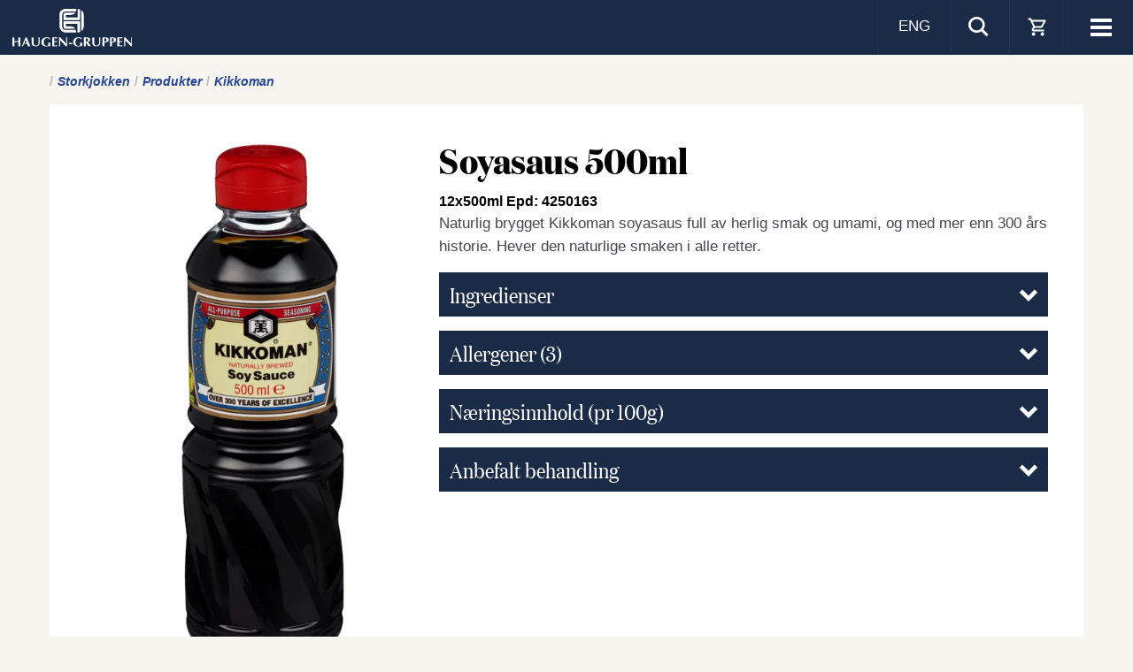

--- FILE ---
content_type: text/html; charset=utf-8
request_url: https://www.haugen-gruppen.no/storkjokken/produkter/kikkoman/kikkoman_20459
body_size: 15061
content:



<!DOCTYPE html>
<html id="ctl00_html" lang="nb">
<head>
	<meta charset="utf-8" />
	<link rel="canonical" href="/storkjokken/produkter/kikkoman/soyasaus-500ml_20459.aspx" />
	<meta http-equiv="content-type" content="text/html;charset=utf-8" />
	<meta name="keywords" content="Soyasaus 500ml" />
	<meta name="description" content="Naturlig brygget Kikkoman soyasaus full av herlig smak og umami, og med mer enn 300 års historie. Hever den naturlige smaken i alle retter." />
	<meta name="generator" content="Centercom SiteManager 3, - www.centercom.se" />
	<meta name="generated" content="1/20/2026 10:33:59 PM" /><meta http-equiv="X-UA-Compatible" content="IE=edge" /><meta name="viewport" content="width=device-width, initial-scale=1, minimum-scale=1, maximum-scale=1" /><link rel="icon" href="/favicon.ico" /><link rel="apple-touch-icon" sizes="180x180" href="/system/Assets/images/favicons/apple-touch-icon.png" /><link rel="icon" type="image/png" sizes="192x192" href="/system/Assets/images/favicons/android-icon-192x192.png" /><link rel="icon" type="image/png" sizes="32x32" href="/system/Assets/images/favicons/favicon-32x32.png" /><link rel="icon" type="image/png" sizes="16x16" href="/system/Assets/images/favicons/favicon-16x16.png" /><link rel="manifest" href="/manifest.json" /><link rel="mask-icon" href="/safari-pinned-tab.svg" color="#ffffff" /><link rel="preload" href="/system/Assets/fonts/domaine-display-narrow-bold.woff2" as="font" type="font/woff2" crossorigin="" /><link rel="preload" href="/system/Assets/fonts/domaine-display-narrow-regular.woff2" as="font" type="font/woff2" crossorigin="" /><meta name="theme-color" content="#ffffff" />
        <meta property="og:url" content="https://www.haugen-gruppen.no/storkjokken/produkter/kikkoman/soyasaus-500ml_20459.aspx"/>
    
        <meta property="og:title" content="Soyasaus 500ml"/>
    
        <meta property="og:description" content="Naturlig brygget Kikkoman soyasaus full av herlig smak og umami, og med mer enn 300 &#229;rs historie. Hever den naturlige smaken i alle retter."/>
    
        <meta property="og:site_name" content="Haugen-Gruppen"/>
    
        <meta property="og:image" content="https://www.haugen-gruppen.nohttps://cdn.www.haugen-gruppen.no{0}/products/20459-20241009-072333-9070.png"/>
    
<link href="https://fonts.googleapis.com/css?family=Roboto:300,400,700" rel="stylesheet" />
<link rel="stylesheet" href="/system/dist/styles/main.css?v=7389" />
<!-- RWInfo: /storkjokken/produkter/kikkoman/kikkoman_20459 => /system/templates/product.aspx?prodid=20459&amp;sid=21324&amp;templateid=21320 --><script type="text/javascript" data-cmp-ab="1" src="https://cdn.consentmanager.net/delivery/autoblocking/827a8f98900d.js" data-cmp-host="b.delivery.consentmanager.net" data-cmp-cdn="cdn.consentmanager.net" data-cmp-codesrc="1"></script>
<!-- Start of HubSpot Embed Code 
<script type="text/javascript" id="hs-script-loader" async defer src="//js-eu1.hs-scripts.com/143186099.js"></script>-->
<!-- End of HubSpot Embed Code -->
<title>Kikkoman Soyasaus 500ml | Haugen-Gruppen</title></head>
<body id="ctl00_body" class="product lang-hgno">
    <form name="aspnetForm" method="post" action="./kikkoman_20459" id="aspnetForm">
<div>
<input type="hidden" name="__EVENTTARGET" id="__EVENTTARGET" value="" />
<input type="hidden" name="__EVENTARGUMENT" id="__EVENTARGUMENT" value="" />
<input type="hidden" name="__VIEWSTATE" id="__VIEWSTATE" value="/[base64]/////w9kAgIPZBYEZg8VAwAsL2RhZ2xpZy12YXJlci9vcHBza3JpZnRlci9za2lra2VsaWctZGlnZy1tYXQLT1BQU0tSSUZURVJkAgEPFgIfAgL/////[base64]/////D2QCAg9kFgRmDxUDACAvc3Rvcmtqb2trZW4vb3Bwc2tyaWZ0ZXIvcmVjaXBlcwtPUFBTS1JJRlRFUmQCAQ8WAh8CAv////8PZAIDD2QWBGYPFQMAIy9zdG9ya2pva2tlbi9icm9zanlyZXItb2cta2F0YWxvZ2VyFkJST1NKWVJFUiBPRyBLQVRBTE9HRVJkAgEPFgIfAgL/////D2QCBA9kFgRmDxUDABQvc3Rvcmtqb2trZW4vbnloZXRlcgxOWUhFVEVSIDIwMjVkAgEPFgIfAgL/////D2QCBQ9kFgRmDxUDACsvc3Rvcmtqb2trZW4vYWt0dWVsdC90d2luaW5nLWJlc3QtYnJlYWtmYXN0B0FLVFVFTFRkAgEPFgIfAgL/////D2QCBg9kFgRmDxUDABQvc3Rvcmtqb2trZW4va29udGFrdA5WJiMxOTc7UlQgVEVBTWQCAQ8WAh8CAv////[base64]////8PZAICD2QWBGYPFQMAJC92aW4tZHJpa2tldmFyZXIvYWt0dWVsdC9iZS1pbnNwaXJlZAdBS1RVRUxUZAIBDxYCHwIC/////w9kAgMPZBYEZg8VAwAkL3Zpbi1kcmlra2V2YXJlci9kcnVlZ3VpZGUvZHJ1ZWd1aWRlCURSVUVHVUlERWQCAQ8WAh8CAv////8PZAIED2QWBGYPFQMAHC92aW4tZHJpa2tldmFyZXIvbnloZXRlcl92aW4LTllIRVRFUiBWSU5kAgEPFgIfAgL/////D2QCBQ9kFgRmDxUDABgvdmluLWRyaWtrZXZhcmVyL2tvbnRha3QOViYjMTk3O1JUIFRFQU1kAgEPFgIfAgL/////D2QCBQ9kFgRmDxUJAAloYXMtaXRlbXMAAAcvb20tb3NzBmhpZGRlbgZPTSBPU1MGaGlkZGVuHWljb24tcGx1cyBoaWRkZW4tbWQgaGlkZGVuLWxnZAIBDxYCHwICBxYOAgEPZBYEZg8VAwAOL29tLW9zcy9vbS1vc3MGT00gT1NTZAIBDxYCHwIC/////w9kAgIPZBYEZg8VAwAPL29tLW9zcy9rb250YWt0B0tPTlRBS1RkAgEPFgIfAgL/////D2QCAw9kFgRmDxUDABgvb20tb3NzL3NhbWZ1bm4tb2ctbWlsam8VU0FNRlVOTiBPRyBNSUxKJiMyMTY7ZAIBDxYCHwIC/////w9kAgQPZBYEZg8VAwAUL29tLW9zcy9sZWRlcmdydXBwZW4MTEVERVJHUlVQUEVOZAIBDxYCHwIC/////w9kAgUPZBYEZg8VAwAQL29tLW9zcy9zcG9yc21hbBJTUCYjMjE2O1JTTSYjMTk3O0xkAgEPFgIfAgL/////D2QCBg9kFgRmDxUDABMvb20tb3NzL3Jla2xhbWF0aW9uC1JFS0xBTUFTSk9OZAIBDxYCHwIC/////w9kAgcPZBYEZg8VAwAZaHR0cDovL2hhdWdlbi1ncnVwcGVuLmNvbRVIQVVHRU4tR1JVUFBFTiBOT1JESUNkAgEPFgIfAgL/////D2QCBg9kFgRmDxUJAAloYXMtaXRlbXMAAAgva29udGFrdAZoaWRkZW4HS09OVEFLVAZoaWRkZW4daWNvbi1wbHVzIGhpZGRlbi1tZCBoaWRkZW4tbGdkAgEPFgIfAgIBFgICAQ9kFgRmDxUDABAva29udGFrdC9rb250YWt0B0tPTlRBS1RkAgEPFgIfAgL/////[base64]/[base64]/[base64]/[base64]/[base64]/[base64]/[base64]/cvOiN4Ypo4F+KeM8c3ypNWyJtyzN4iGmSGH2tzldQ=" />
</div>

<script type="text/javascript">
//<![CDATA[
var theForm = document.forms['aspnetForm'];
if (!theForm) {
    theForm = document.aspnetForm;
}
function __doPostBack(eventTarget, eventArgument) {
    if (!theForm.onsubmit || (theForm.onsubmit() != false)) {
        theForm.__EVENTTARGET.value = eventTarget;
        theForm.__EVENTARGUMENT.value = eventArgument;
        theForm.submit();
    }
}
//]]>
</script>


<script src="https://ajax.aspnetcdn.com/ajax/4.6/1/WebForms.js" type="text/javascript"></script>
<script type="text/javascript">
//<![CDATA[
window.WebForm_PostBackOptions||document.write('<script type="text/javascript" src="/WebResource.axd?d=PryVjn9NDqA2nIdPVPYMWByWROQ_HnPyErrA4ZJurA_3Aj8LS0qHwCnzxMOjF4_ujheP_mWF5WGno0KQrECc7Cw4lgOnyyETb5LY5OIn0W01&amp;t=638901536248157332"><\/script>');//]]>
</script>



<script src="https://ajax.aspnetcdn.com/ajax/4.6/1/MicrosoftAjax.js" type="text/javascript"></script>
<script type="text/javascript">
//<![CDATA[
(window.Sys && Sys._Application && Sys.Observer)||document.write('<script type="text/javascript" src="/ScriptResource.axd?d=Ktup3Ax324uVN_uyyQLX6wyW_eDueQ0F5nAVSQMd2m7XtxhDEQl2T3F83WPxLz9eaNT3h_8WHbcQTEdOaOgTu0ApxQLl83QIXA_QO6jASpLWVS3vqqErQyIk07N2bge_ioyj41m6PXNn2SlvE9AOkvP5idokhCB3cLKOkiXfS7Q1&t=5c0e0825"><\/script>');//]]>
</script>

<script src="https://ajax.aspnetcdn.com/ajax/4.6/1/MicrosoftAjaxWebForms.js" type="text/javascript"></script>
<script type="text/javascript">
//<![CDATA[
(window.Sys && Sys.WebForms)||document.write('<script type="text/javascript" src="/ScriptResource.axd?d=XV3O59tbpBgphi1jupS0z9s7QdWCKHqMOlbeXvaWuP_1cymXyVLZI6SsAY1U3EWd1reAERxxdCtOyQICiOJo3CqTjsSTEJ92N6fSVO4dTstNzkC8Lr2UGECI3ja7V6trY7nQFGsvi3iv7RC02MXRVW6zR4HoukvMmQHHod-mvB50CE3cttH8rMVUCsnpKOeP0&t=5c0e0825"><\/script>');//]]>
</script>

<div>

	<input type="hidden" name="__VIEWSTATEGENERATOR" id="__VIEWSTATEGENERATOR" value="ADFC04CE" />
	<input type="hidden" name="__EVENTVALIDATION" id="__EVENTVALIDATION" value="/wEdAAM9mc71FUGa5bZVl0TzwVcHJtvkMFFEA5AUZIEPQ3OsAuocnK9qjysdLMIa3ZyB5WH3i68njynaLUBVYTmMasRJRpwRYsK4vd/vAg/AYo4g/A==" />
</div><script type="text/javascript">
//<![CDATA[
Sys.WebForms.PageRequestManager._initialize('ctl00$ctl15', 'aspnetForm', [], [], [], 90, 'ctl00');
//]]>
</script>


        

<header class="sticky">
    <div class="inner-header">
        <div class="navbar navbar-default">
            <div class="header-icons">
                <button type="button" class="navbar-toggle collapsed toggle-mobile-menu" aria-expanded="false">
                    <span class="sr-only">Visa meny</span>
                    <span class="icon-bar top-bar"></span>
                    <span class="icon-bar middle-bar"></span>
                    <span class="icon-bar bottom-bar"></span>
                </button>
                <ul class="navbar-header-icon">
                    <li class="lang-switch">
                        <a id="ctl00_Header_hlLangSwitch" href="/en">ENG</a></li>
                    <li>
                        <a class="collapsed btn-search" aria-expanded="false" data-toggle="collapse" data-target="#search-pnl"><i class="icon-search icon-lg"></i></a>
                    </li>
                    
                    <li>
                        <a class="collapsed toggle-cart-list"><i class="cta-sidebar custom-icon-cart"></i></a>
                    </li>
                    
                </ul>

            </div>
            <div class="container-fluid">
                <a href="/" class="logo">
                    <img src="/system/Assets/images/hg-logo-small.svg" alt="Haugen Gruppen" /></a>
                <a href="/" class="sticky-logo">
                    <img src="[data-uri]" alt="Haugen-gruppen" />
                </a>
                

<nav id="main-navigation" class="visible-xl" role="navigation">
    
            <ul class="nav navbar-nav">
        
            <li class="theme theme-   ">
                <a class="" href="/vare-brands">
                    <span class="hidden-lg hidden-md icon-lg icon-"></span>
                    <span>V&#197;RE BRANDS</span>
                </a>
                <span class="icon-arrow-right hidden-md hidden-lg"></span>
                <span class="hidden"></span>
                
                        <ul class="nav sub-nav">
                    </ul>
            </li>
        
            <li class="theme theme-Consumer  has-items ">
                <a class="" href="/daglig-varer">
                    <span class="hidden-lg hidden-md icon-lg icon-consumer"></span>
                    <span>DAGLIGVARER</span>
                </a>
                <span class="icon-arrow-right hidden-md hidden-lg"></span>
                <span class="hidden"></span>
                
                        <ul class="nav sub-nav">
                    
                        <li>
                            <a class="" href="/daglig-varer/produkter"><span>PRODUKTER</span></a>
                            
                        </li>
                    
                        <li>
                            <a class="" href="/daglig-varer/oppskrifter/skikkelig-digg-mat"><span>OPPSKRIFTER</span></a>
                            
                        </li>
                    </ul>
            </li>
        
            <li class="theme theme-Caterer  has-items opened-fixed">
                <a class="active" href="/storkjokken">
                    <span class="hidden-lg hidden-md icon-lg icon-caterer"></span>
                    <span>STORKJ&#216;KKEN</span>
                </a>
                <span class="icon-arrow-right hidden-md hidden-lg"></span>
                <span class="hidden"></span>
                
                        <ul class="nav sub-nav">
                    
                        <li>
                            <a class="active" href="/storkjokken/produkter"><span>PRODUKTER</span></a>
                            
                        </li>
                    
                        <li>
                            <a class="" href="/storkjokken/oppskrifter/recipes"><span>OPPSKRIFTER</span></a>
                            
                        </li>
                    
                        <li>
                            <a class="" href="/storkjokken/brosjyrer-og-kataloger"><span>BROSJYRER OG KATALOGER</span></a>
                            
                        </li>
                    
                        <li>
                            <a class="" href="/storkjokken/nyheter"><span>NYHETER 2025</span></a>
                            
                        </li>
                    
                        <li>
                            <a class="" href="/storkjokken/aktuelt/twining-best-breakfast"><span>AKTUELT</span></a>
                            
                        </li>
                    
                        <li>
                            <a class="" href="/storkjokken/kontakt"><span>V&#197;RT TEAM</span></a>
                            
                        </li>
                    </ul>
            </li>
        
            <li class="theme theme-Alcohol  has-items ">
                <a class="" href="/vin-drikkevarer">
                    <span class="hidden-lg hidden-md icon-lg icon-alcohol"></span>
                    <span>VIN</span>
                </a>
                <span class="icon-arrow-right hidden-md hidden-lg"></span>
                <span class="hidden"></span>
                
                        <ul class="nav sub-nav">
                    
                        <li>
                            <a class="" href="/vin-drikkevarer/brosjyrer-og-kataloger"><span>BROSJYRER OG KATALOGER</span></a>
                            
                        </li>
                    
                        <li>
                            <a class="" href="/vin-drikkevarer/aktuelt/be-inspired"><span>AKTUELT</span></a>
                            
                        </li>
                    
                        <li>
                            <a class="" href="/vin-drikkevarer/drueguide/drueguide"><span>DRUEGUIDE</span></a>
                            
                        </li>
                    
                        <li>
                            <a class="" href="/vin-drikkevarer/nyheter_vin"><span>NYHETER VIN</span></a>
                            
                        </li>
                    
                        <li>
                            <a class="" href="/vin-drikkevarer/kontakt"><span>V&#197;RT TEAM</span></a>
                            
                        </li>
                    </ul>
            </li>
        
            <li class="  has-items ">
                <a class="" href="/om-oss">
                    <span class="hidden"></span>
                    <span>OM OSS</span>
                </a>
                <span class="hidden"></span>
                <span class="icon-plus hidden-md hidden-lg"></span>
                
                        <ul class="nav sub-nav">
                    
                        <li>
                            <a class="" href="/om-oss/om-oss"><span>OM OSS</span></a>
                            
                        </li>
                    
                        <li>
                            <a class="" href="/om-oss/kontakt"><span>KONTAKT</span></a>
                            
                        </li>
                    
                        <li>
                            <a class="" href="/om-oss/samfunn-og-miljo"><span>SAMFUNN OG MILJ&#216;</span></a>
                            
                        </li>
                    
                        <li>
                            <a class="" href="/om-oss/ledergruppen"><span>LEDERGRUPPEN</span></a>
                            
                        </li>
                    
                        <li>
                            <a class="" href="/om-oss/sporsmal"><span>SP&#216;RSM&#197;L</span></a>
                            
                        </li>
                    
                        <li>
                            <a class="" href="/om-oss/reklamation"><span>REKLAMASJON</span></a>
                            
                        </li>
                    
                        <li>
                            <a class="" href="http://haugen-gruppen.com"><span>HAUGEN-GRUPPEN NORDIC</span></a>
                            
                        </li>
                    </ul>
            </li>
        
            <li class="  has-items ">
                <a class="" href="/kontakt">
                    <span class="hidden"></span>
                    <span>KONTAKT</span>
                </a>
                <span class="hidden"></span>
                <span class="icon-plus hidden-md hidden-lg"></span>
                
                        <ul class="nav sub-nav">
                    
                        <li>
                            <a class="" href="/kontakt/kontakt"><span>KONTAKT</span></a>
                            
                        </li>
                    </ul>
            </li>
        </ul>
</nav>

<nav id="mobile-navigation" role="navigation" class="hidden-print visible-xs visible-sm visible-md visible-lg"><ul class="nav navbar-nav navbar-nav-mobile side-bar">

<li><span class="theme theme-"></span><a class="" href="/vare-brands" >V&#197;RE BRANDS</a></li>
<li class="has-items"><a class="" href="/daglig-varer"><span>DAGLIGVARER<span></a><i class="icon-arrow-right"></i><div class="sub-nav"><span class="menu-headline"><i></i>Start</span>
<ul class="nav nav-stacked sub ">
<li><a class="" href="/daglig-varer/produkter" >PRODUKTER</a></li>
<li><a class="" href="/daglig-varer/oppskrifter/skikkelig-digg-mat" >OPPSKRIFTER</a></li>
</ul></div>
</li>
<li class="active has-items"><a class="active" href="/storkjokken"><span>STORKJ&#216;KKEN<span></a><i class="icon-arrow-right"></i><div class="sub-nav"><span class="menu-headline"><i></i>Start</span>
<ul class="nav nav-stacked sub active">
<li class="active"><a class="active" href="/storkjokken/produkter" >PRODUKTER</a></li>
<li><a class="" href="/storkjokken/oppskrifter/recipes" >OPPSKRIFTER</a></li>
<li><a class="" href="/storkjokken/brosjyrer-og-kataloger" >BROSJYRER OG KATALOGER</a></li>
<li><a class="" href="/storkjokken/nyheter" >NYHETER 2025</a></li>
<li><a class="" href="/storkjokken/aktuelt/twining-best-breakfast" >AKTUELT</a></li>
<li><a class="" href="/storkjokken/kontakt" >V&#197;RT TEAM</a></li>
</ul></div>
</li>
<li class="has-items"><a class="" href="/vin-drikkevarer"><span>VIN<span></a><i class="icon-arrow-right"></i><div class="sub-nav"><span class="menu-headline"><i></i>Start</span>
<ul class="nav nav-stacked sub ">
<li><a class="" href="/vin-drikkevarer/brosjyrer-og-kataloger" >BROSJYRER OG KATALOGER</a></li>
<li><a class="" href="/vin-drikkevarer/aktuelt/be-inspired" >AKTUELT</a></li>
<li><a class="" href="/vin-drikkevarer/drueguide/drueguide" >DRUEGUIDE</a></li>
<li><a class="" href="/vin-drikkevarer/nyheter_vin" >NYHETER VIN</a></li>
<li><a class="" href="/vin-drikkevarer/kontakt" >V&#197;RT TEAM</a></li>
</ul></div>
</li>
<li class="has-items"><a class="" href="/om-oss"><span>OM OSS<span></a><i class="icon-arrow-right"></i><div class="sub-nav"><span class="menu-headline"><i></i>Start</span>
<ul class="nav nav-stacked sub ">
<li><a class="" href="/om-oss/om-oss" >OM OSS</a></li>
<li><a class="" href="/om-oss/kontakt" >KONTAKT</a></li>
<li><a class="" href="/om-oss/samfunn-og-miljo" >SAMFUNN OG MILJ&#216;</a></li>
<li><a class="" href="/om-oss/ledergruppen" >LEDERGRUPPEN</a></li>
<li><a class="" href="/om-oss/sporsmal" >SP&#216;RSM&#197;L</a></li>
<li><a class="" href="/om-oss/reklamation" >REKLAMASJON</a></li>
<li><a class="" href="http://haugen-gruppen.com" >HAUGEN-GRUPPEN NORDIC</a></li>
</ul></div>
</li>
<li class="has-items"><a class="" href="/kontakt"><span>KONTAKT<span></a><i class="icon-arrow-right"></i><div class="sub-nav"><span class="menu-headline"><i></i>Start</span>
<ul class="nav nav-stacked sub ">
<li><a class="" href="/kontakt/kontakt" >KONTAKT</a></li>
</ul></div>
</li></ul>
</nav>


            </div>
            
            <div class="cart-list side-bar">
                

<div id="order-cart-list" class="">
    <div class="col-sm-24">
        

        <span class="h3 clearfix"><span>Bestillningsliste</span><i class="icon-my-lists"></i></span>
        <div class="scrollY">
            <div class="scrollbarY">
                <div class="thumb"></div>
            </div>
            <div class="viewport">
                <div class="content cart-table-container">
                    <table class="table table-condensed">
                        <tbody data-bind="foreach: { data: recipeItems, as: 'productItem' }">
                            <tr data-bind="attr: { 'data-prodid': productItem.productId() }">
                                <td><span data-bind="text: productItem.name()"></span>
                                    <br />
                                    <small><span data-bind="text: productItem.packaging()"></span>, <span data-bind="text: productItem.producer()"></span></small>
                                </td>
                                <td class="cart-amount">
                                    <i class="icon-minus-2 icon-sm" data-bind="click: $parent.updateItem.bind($data, 'sub', 'recipe')"></i>
                                    <span data-bind="text: productItem.amount()"></span>
                                    <i class="icon-plus-2 icon-sm" data-bind="click: $parent.updateItem.bind($data, 'add', 'recipe')"></i>
                                </td>
                                <td>
                                    <a href="#" data-bind="click: $parent.updateItem.bind($data, 'del', 'recipe')"><i class="icon-trash icon-lg"></i></a>
                                </td>
                            </tr>
                        </tbody>
                        <tfoot>
                            <tr data-bind="visible: recipeItemsTotalCount() > 0">
                                <td colspan="3" class="text-right"><small>+ <span data-bind="text: recipeItemsTotalCount()"></span>produkter</small></td>
                            </tr>

                        </tfoot>
                    </table>
                </div>
            </div>
        </div>

        <a href="/storkjokken/bestillningsliste" class="btn btn-block btn-brand-1 mt-1">Vise bestillningsliste</a>
        


        <span class="h3 clearfix"><span>Min vinsmaking</span><i class="icon-wine-list"></i></span>
        <div class="scrollY">
            <div class="scrollbarY">
                <div class="thumb"></div>
            </div>
            <div class="viewport">
                <div class="cart-table-container">

                    <table class="table table-condensed">
                        <tbody data-bind="foreach: { data: vsTastingItems, as: 'vsTasting' }">
                            <tr data-bind="attr: { 'data-prodid': vsTasting.productId() }">
                                <td><span data-bind="text: vsTasting.name()"></span>
                                    <br />
                                    <small><span data-bind="text: vsTasting.packaging()"></span>, <span data-bind="text: vsTasting.producer()"></span></small>
                                </td>
                                <td class="text-right">
                                    <a href="#" data-bind="click: $parent.updateItem.bind($data, 'del', 'vsTasting')"><i class="icon-trash icon-lg"></i></a>
                                </td>
                            </tr>
                        </tbody>
                        <tfoot>
                            <tr data-bind="visible: vsTastingItemsTotalCount() > 0">
                                <td colspan="3" class="text-right"><small>+ <span data-bind="text: vsTastingItemsTotalCount()"></span>produkter</small></td>
                            </tr>

                        </tfoot>
                    </table>
                </div>
            </div>
        </div>
        <a href="/pdf/vinsmakning/" class="btn btn-block btn-brand-1 mt-1" target="_blank">Vise vinsmakingsliste</a>
        
    </div>
</div>


            </div>
            
        </div>
        

<div id="search-pnl" class="collapse search-pnl">
    <div class="search-container">
        <div class="container-fluid">
            <div class="row">
                <div class="col-sm-11 col-sm-offset-7">
                    <div class="input-group" onkeypress="javascript:return WebForm_FireDefaultButton(event, &#39;ctl00_Header_SearchCtrl_HeaderSearchBtn&#39;)">
	
                        <input name="ctl00$Header$SearchCtrl$HeaderSearchTB" type="search" id="ctl00_Header_SearchCtrl_HeaderSearchTB" class="form-control" placeholder="Søk" />
                        <span class="input-group-btn">
                            <a id="ctl00_Header_SearchCtrl_HeaderSearchBtn" class="btn" href="javascript:__doPostBack(&#39;ctl00$Header$SearchCtrl$HeaderSearchBtn&#39;,&#39;&#39;)"><i class="icon-search icon-lg"></i></a>
                        </span>
                    
</div>
                </div>
            </div>
        </div>
    </div>
</div>

    </div>
</header>
        


        
    <article class="container-fluid">
        
<div class="row" id="breadcrumbs">
        <div class="col-md-24">
            
                    <ul>
                
                    <li>
                        <a href='https://www.haugen-gruppen.no/storkjokken'>
                        <span>Storkjokken</span>
                        </a>
                    </li>
                
                    <li>
                        <a href='https://www.haugen-gruppen.no/storkjokken/produkter'>
                        <span>Produkter</span>
                        </a>
                    </li>
                
                    <li>
                        <a href='https://www.haugen-gruppen.no/storkjokken/produkter/kikkoman'>
                        <span>Kikkoman</span>
                        </a>
                    </li>
                </ul>
        </div>
    </div>

        <div class="row product-row">
            <div class="col-sm-24">
                <div class="product-wrapper">
                    <div class="product-image-container">
                        <picture>
                            <source srcset="https://cdn.www.haugen-gruppen.no/productimagedesktop/products/20459-20241009-072333-9070.png?width=385&height=540&fit=fit" media="(min-width: 992px)" />
                            <source srcset="https://cdn.www.haugen-gruppen.no/productimagedesktop/products/20459-20241009-072333-9070.png?width=385&height=540&fit=fit" media="(min-width: 481px)" />
                            <source srcset="https://cdn.www.haugen-gruppen.no/productimagedesktop/products/20459-20241009-072333-9070.png?width=347&height=485&fit=fit" />
                            <img src="https://cdn.www.haugen-gruppen.no/productimagedesktop/products/20459-20241009-072333-9070.png?width=385&height=540&fit=fit" class="img-responsive" alt="Soyasaus 500ml" />
                        </picture>
                    </div>

                    <div class="product-info-container">
                        <h1>Soyasaus 500ml</h1>
                        <div class="product-info-container__epd">12x500ml Epd: 4250163</div>
                        <p>Naturlig brygget Kikkoman soyasaus full av herlig smak og umami, og med mer enn 300 års historie. Hever den naturlige smaken i alle retter.</p>
                        <ul class="list-expandable list-unstyled">
                            <li>
                                <div class="panel-group">
                                    <div class="panel panel-default">
                                        <a class="panel-heading" data-toggle="collapse" href="#ingredients">
                                            <h3 class="panel-title">
                                                <span>Ingredienser</span>
                                                <span class="pull-right list-expandable--expand"><i class="icon-arrow-down icon-sm"></i></span>
                                            </h3>
                                        </a>
                                        <div id="ingredients" class="panel-collapse collapse">
                                            <p class="small">Vann, Soyabønner, hvete, salt</p>
                                        </div>
                                    </div>
                                </div>
                            </li>

                            <li>
                                <div class="panel-group">
                                    <div class="panel panel-default">
                                        <a class="panel-heading" data-toggle="collapse" href="#allergens">
                                            <h3 class="panel-title">
                                                <span>Allergener
                                                    
                                                    <span>(3)</span>
                                                    
                                                </span>
                                                <span class="pull-right list-expandable--expand"><i class="icon-arrow-down icon-sm"></i></span>

                                            </h3>
                                        </a>
                                        <div id="allergens" class="panel-collapse collapse panel-collapse-no-pd">
                                            <ul class="list-unstyled">
                                                
                                                <li class="allergen">
                                                    <span class="pull-left">Gluten</span>
                                                    <span class="">
                                                        
                                                        <strong>ja</strong>
                                                        
                                                    </span>
                                                </li>
                                                
                                                <li class="allergen">
                                                    <span class="pull-left">Hvete gluten</span>
                                                    <span class="">
                                                        
                                                        <strong>ja</strong>
                                                        
                                                    </span>
                                                </li>
                                                
                                                <li class="allergen">
                                                    <span class="pull-left">Soya</span>
                                                    <span class="">
                                                        
                                                        <strong>ja</strong>
                                                        
                                                    </span>
                                                </li>
                                                
                                            </ul>
                                        </div>
                                    </div>
                                </div>
                            </li>

                            <li>
                                <div class="panel-group">
                                    <div class="panel panel-default">
                                        <a class="panel-heading" data-toggle="collapse" href="#nutrition">
                                            <h3 class="panel-title">
                                                <span>Næringsinnhold (pr 100g)</span>
                                                <span class="pull-right list-expandable--expand"><i class="icon-arrow-down icon-sm"></i></span>
                                            </h3>
                                        </a>
                                        <div id="nutrition" class="panel-collapse collapse panel-collapse-no-pd">
                                            <ul class="list-unstyled">
                                                
                                                <li>
                                                    <span class="pull-left">Energy kcal per 100 g / ml</span>
                                                    <span class="">
                                                        77
                                                    </span>
                                                </li>
                                                
                                                <li>
                                                    <span class="pull-left">Energy kj per 100 g / ml</span>
                                                    <span class="">
                                                        325
                                                    </span>
                                                </li>
                                                
                                                <li>
                                                    <span class="pull-left"> Fat (total) per 100 g / ml</span>
                                                    <span class="">
                                                        0
                                                    </span>
                                                </li>
                                                
                                                <li>
                                                    <span class="pull-left"> Carbohydrates per 100 g / ml</span>
                                                    <span class="">
                                                        3.2
                                                    </span>
                                                </li>
                                                
                                                <li>
                                                    <span class="pull-left">Fiber pr 100 g/ml</span>
                                                    <span class="">
                                                        0
                                                    </span>
                                                </li>
                                                
                                                <li>
                                                    <span class="pull-left"> Saturated fat per 100 g / ml</span>
                                                    <span class="">
                                                        0
                                                    </span>
                                                </li>
                                                
                                                <li>
                                                    <span class="pull-left">Protein pr 100 g/ml</span>
                                                    <span class="">
                                                        10
                                                    </span>
                                                </li>
                                                
                                                <li>
                                                    <span class="pull-left">Salt pr 100 g/ml</span>
                                                    <span class="">
                                                        16.9
                                                    </span>
                                                </li>
                                                
                                                <li>
                                                    <span class="pull-left">Sugars pr 100 g/ml</span>
                                                    <span class="">
                                                        0.6
                                                    </span>
                                                </li>
                                                
                                            </ul>

                                        </div>
                                    </div>
                                </div>
                            </li>

                            
                            <li>
                                <div class="panel-group">
                                    <div class="panel panel-default">
                                        <a class="panel-heading" data-toggle="collapse" href="#handling">
                                            <h3 class="panel-title">
                                                <span>Anbefalt behandling</span>
                                                <span class="pull-right list-expandable--expand"><i class="icon-arrow-down icon-sm"></i></span>

                                            </h3>
                                        </a>
                                        <div id="handling" class="panel-collapse collapse">
                                            <p class="small">min.temp 15.00ºC, max.temp 25.00ºC</p>
                                        </div>
                                    </div>
                                </div>
                            </li>
                            
                        </ul>

                        
                    </div>
                </div>
            </div>
        </div>

        <div class="row action-row">
            <div class="col-sm-24">                
                <ul class="list-unstyled">
                    <li>
                        <a class="custom-icon-holder" href="/pdf/storkjokken/produkter/kikkoman/soyasaus-500ml_20459" target="_blank">
                            <i class="custom-icon-download"></i>
                            <span class="custom-icon-text">Last ned PDF</span>
                        </a>
                    </li>
                    <li>
                        <a class="custom-icon-holder" href="javascript:window.print()">
                            <i class="custom-icon-print"></i>
                            <span class="custom-icon-text">&nbsp;Skriv ut siden</span>
                        </a>
                    </li>
                   
                </ul>
            </div>
        </div>

        <div class="row related-row">
            <div class="col-sm-24">
                
                
<div class="related-container-holder">

    
</div>

            </div>
        </div>

        <div class="related-products">
            

<h2>Vis mer fra Kikkoman   </h2>


        <div class="row flex-row">
    
        <div class="col-xs-12 col-sm-12 col-md-6 mb-2">
            <div class="block-product">
                <a href="/storkjokken/produkter/kikkoman/ramen-soup-base_43552">
                    <div class="block-product__wrapper">
                        <div class="block-product__image-wrapper">
                            <picture>
                                <source srcset="https://cdn.www.haugen-gruppen.no/blockdesktop/products/43552-20241009-072552-7724.png?width=423&height=285&fit=fit" media="(min-width: 1024px)" />
                                <source srcset="https://cdn.www.haugen-gruppen.no/blockdesktop/products/43552-20241009-072552-7724.png?width=423&height=285&fit=fit" media="(min-width: 768px)" />
                                <source srcset="https://cdn.www.haugen-gruppen.no/blockdesktop/products/43552-20241009-072552-7724.png?width=423&height=285&fit=fit" />
                                <img src="https://cdn.www.haugen-gruppen.no/blockdesktop/products/43552-20241009-072552-7724.png?width=423&height=285&fit=fit" class="img-responsive" alt="Ramen Soup Base" />
                            </picture>
                        </div>
                        <div class="block-product__text-wrapper">
                            <a href="/storkjokken/produkter/kikkoman/ramen-soup-base_43552" class="h4 product-headline">Ramen Soup Base</a>
                            <p class="small">Kikkoman</p>
                        </div>
                    </div>
                </a>
            </div>
        </div>
    
        <div class="col-xs-12 col-sm-12 col-md-6 mb-2">
            <div class="block-product">
                <a href="/storkjokken/produkter/kikkoman/soyasaus-mindre-salt-480ml_43744">
                    <div class="block-product__wrapper">
                        <div class="block-product__image-wrapper">
                            <picture>
                                <source srcset="https://cdn.www.haugen-gruppen.no/blockdesktop/products/43744-20240320-090015-8586.png?width=423&height=285&fit=fit" media="(min-width: 1024px)" />
                                <source srcset="https://cdn.www.haugen-gruppen.no/blockdesktop/products/43744-20240320-090015-8586.png?width=423&height=285&fit=fit" media="(min-width: 768px)" />
                                <source srcset="https://cdn.www.haugen-gruppen.no/blockdesktop/products/43744-20240320-090015-8586.png?width=423&height=285&fit=fit" />
                                <img src="https://cdn.www.haugen-gruppen.no/blockdesktop/products/43744-20240320-090015-8586.png?width=423&height=285&fit=fit" class="img-responsive" alt="Soyasaus mindre salt 480ml" />
                            </picture>
                        </div>
                        <div class="block-product__text-wrapper">
                            <a href="/storkjokken/produkter/kikkoman/soyasaus-mindre-salt-480ml_43744" class="h4 product-headline">Soyasaus mindre salt 480ml</a>
                            <p class="small">Kikkoman</p>
                        </div>
                    </div>
                </a>
            </div>
        </div>
    
        <div class="col-xs-12 col-sm-12 col-md-6 mb-2">
            <div class="block-product">
                <a href="/storkjokken/produkter/kikkoman/ponzu-citrus-soyasauce_21121">
                    <div class="block-product__wrapper">
                        <div class="block-product__image-wrapper">
                            <picture>
                                <source srcset="https://cdn.www.haugen-gruppen.no/blockdesktop/products/21121-20241009-072438-7768.png?width=423&height=285&fit=fit" media="(min-width: 1024px)" />
                                <source srcset="https://cdn.www.haugen-gruppen.no/blockdesktop/products/21121-20241009-072438-7768.png?width=423&height=285&fit=fit" media="(min-width: 768px)" />
                                <source srcset="https://cdn.www.haugen-gruppen.no/blockdesktop/products/21121-20241009-072438-7768.png?width=423&height=285&fit=fit" />
                                <img src="https://cdn.www.haugen-gruppen.no/blockdesktop/products/21121-20241009-072438-7768.png?width=423&height=285&fit=fit" class="img-responsive" alt="Ponzu Citrus Soyasauce" />
                            </picture>
                        </div>
                        <div class="block-product__text-wrapper">
                            <a href="/storkjokken/produkter/kikkoman/ponzu-citrus-soyasauce_21121" class="h4 product-headline">Ponzu Citrus Soyasauce</a>
                            <p class="small">Kikkoman</p>
                        </div>
                    </div>
                </a>
            </div>
        </div>
    
        <div class="col-xs-12 col-sm-12 col-md-6 mb-2">
            <div class="block-product">
                <a href="/storkjokken/produkter/kikkoman/soyasaus-mindre-salt-975ml_43745">
                    <div class="block-product__wrapper">
                        <div class="block-product__image-wrapper">
                            <picture>
                                <source srcset="https://cdn.www.haugen-gruppen.no/blockdesktop/products/43745-20240320-090016-1636.png?width=423&height=285&fit=fit" media="(min-width: 1024px)" />
                                <source srcset="https://cdn.www.haugen-gruppen.no/blockdesktop/products/43745-20240320-090016-1636.png?width=423&height=285&fit=fit" media="(min-width: 768px)" />
                                <source srcset="https://cdn.www.haugen-gruppen.no/blockdesktop/products/43745-20240320-090016-1636.png?width=423&height=285&fit=fit" />
                                <img src="https://cdn.www.haugen-gruppen.no/blockdesktop/products/43745-20240320-090016-1636.png?width=423&height=285&fit=fit" class="img-responsive" alt="Soyasaus mindre salt 975ml" />
                            </picture>
                        </div>
                        <div class="block-product__text-wrapper">
                            <a href="/storkjokken/produkter/kikkoman/soyasaus-mindre-salt-975ml_43745" class="h4 product-headline">Soyasaus mindre salt 975ml</a>
                            <p class="small">Kikkoman</p>
                        </div>
                    </div>
                </a>
            </div>
        </div>
    
        </div>
        
        <div class="row">
            <div class="col-sm-24">
                <a href="/storkjokken/produkter/kikkoman/" class="btn btn-block btn-brand-0 product-link mt-2">Vis flere produkter</a>
            </div>
        </div>
        

        </div>

    </article>


        <footer class="site-footer">
            

<div class="container-fluid text-center">
    <div class="footer-nav">
        
                <ul class="list-inline list-unstyled">
            
                <li>
                    <a href="https://aktuelt.haugen-gruppen.no/nyhetsbrev" target="_blank">
                        Nyhetsbrev <i class="icon icon-external-link"></i>

                    </a>
                </li>
            
                <li>
                    <a href="http://www.haugen-gruppen.com" target="_blank">
                        Haugen-Gruppen Nordic <i class="icon icon-external-link"></i>

                    </a>
                </li>
            
                <li>
                    <a href="/om-oss/brukervilkar" >
                        Brukervilkår 

                    </a>
                </li>
            
                <li>
                    <a href="https://app.andfrankly.com/whistleblower/dashboard/Hh5IZ3FIj6JPGljA" target="_blank">
                        Whistleblower <i class="icon icon-external-link"></i>

                    </a>
                </li>
            
                <li>
                    <a href="/en" >
                        English 

                    </a>
                </li>
            
                <li>
                    <a href="" >
                        

                    </a>
                </li>
            
                </ul>
            
    </div>
    
        <div class="footer-social">
            <ul class="list-inline list-unstyled">
                
                    <li><a href="https://www.instagram.com/haugengruppen/">
                        <svg width="24" height="24" viewBox="0 0 24 24" fill="none" xmlns="http://www.w3.org/2000/svg">
                            <path d="M12 2.163C15.204 2.163 15.584 2.175 16.85 2.233C20.102 2.381 21.621 3.924 21.769 7.152C21.827 8.417 21.838 8.797 21.838 12.001C21.838 15.206 21.826 15.585 21.769 16.85C21.62 20.075 20.105 21.621 16.85 21.769C15.584 21.827 15.206 21.839 12 21.839C8.796 21.839 8.416 21.827 7.151 21.769C3.891 21.62 2.38 20.07 2.232 16.849C2.174 15.584 2.162 15.205 2.162 12C2.162 8.796 2.175 8.417 2.232 7.151C2.381 3.924 3.896 2.38 7.151 2.232C8.417 2.175 8.796 2.163 12 2.163ZM12 0C8.741 0 8.333 0.014 7.053 0.072C2.695 0.272 0.273 2.69 0.073 7.052C0.014 8.333 0 8.741 0 12C0 15.259 0.014 15.668 0.072 16.948C0.272 21.306 2.69 23.728 7.052 23.928C8.333 23.986 8.741 24 12 24C15.259 24 15.668 23.986 16.948 23.928C21.302 23.728 23.73 21.31 23.927 16.948C23.986 15.668 24 15.259 24 12C24 8.741 23.986 8.333 23.928 7.053C23.732 2.699 21.311 0.273 16.949 0.073C15.668 0.014 15.259 0 12 0ZM12 5.838C8.597 5.838 5.838 8.597 5.838 12C5.838 15.403 8.597 18.163 12 18.163C15.403 18.163 18.162 15.404 18.162 12C18.162 8.597 15.403 5.838 12 5.838ZM12 16C9.791 16 8 14.21 8 12C8 9.791 9.791 8 12 8C14.209 8 16 9.791 16 12C16 14.21 14.209 16 12 16ZM18.406 4.155C17.61 4.155 16.965 4.8 16.965 5.595C16.965 6.39 17.61 7.035 18.406 7.035C19.201 7.035 19.845 6.39 19.845 5.595C19.845 4.8 19.201 4.155 18.406 4.155Z" fill="white" />
                        </svg>
                    </a></li>
                
                    <li><a href="https://www.facebook.com/haugengruppen">
                        <svg width="12" height="24" viewBox="0 0 12 24" fill="none" xmlns="http://www.w3.org/2000/svg">
                            <path d="M3 8H0V12H3V24H8V12H11.642L12 8H8V6.333C8 5.378 8.192 5 9.115 5H12V0H8.192C4.596 0 3 1.583 3 4.615V8Z" fill="white" />
                        </svg>

                    </a></li>
                
            </ul>
        </div>
    
    <p><small>© 2025 Haugen-Gruppen AS</small></p>
</div>


        </footer>
        
    </form>
    <script>window.tk = "Bearer eyJ0eXAiOiJKV1QiLCJhbGciOiJIUzI1NiJ9.eyJDYXJ0SWQiOiJjZjRiNzVjMC0yZDkzLTQwZDQtOTc2ZC1hYmFhN2I0YWMyZGIiLCJBZ2UiOjAsIlRpbWVTdGFtcCI6IlwvRGF0ZSgxNzY4OTQ4NDM5ODYyKVwvIn0.9ffh7Fhuh2miQezBmO3hvaEZRygfMsAeubTyu4MKhJw"</script><script src="/system/dist/scripts/vendor/require/require.js"></script><script src="/system/dist/scripts/page/product/index.js?v=7389"></script>


    <!-- Global Site Tag (gtag.js) - Google Analytics -->
    
    <script async src="https://www.googletagmanager.com/gtag/js?id=UA-10127336-1"></script>
    <script>
        window.dataLayer = window.dataLayer || [];
        function gtag() { dataLayer.push(arguments); }
        gtag('js', new Date());

        gtag('config', 'UA-10127336-1');
    </script>
    </body>
</html>


--- FILE ---
content_type: text/css
request_url: https://www.haugen-gruppen.no/system/dist/styles/main.css?v=7389
body_size: 44736
content:
.font-family-base-bold,.navbar-default.navbar-itemlist,.navbar-default.navbar-itemlist .navbar-brand,.toggle .btn{font-weight:600;font-size:16px}/*! normalize.css v3.0.3 | MIT License | github.com/necolas/normalize.css */html{font-family:sans-serif;-ms-text-size-adjust:100%;-webkit-text-size-adjust:100%}body{margin:0}article,aside,details,figcaption,figure,footer,header,hgroup,main,menu,nav,section,summary{display:block}audio,canvas,progress,video{display:inline-block;vertical-align:baseline}audio:not([controls]){display:none;height:0}[hidden],template{display:none}a{background-color:transparent}a:active,a:hover{outline:0}abbr[title]{border-bottom:1px dotted}b,strong{font-weight:bold}dfn{font-style:italic}h1{font-size:2em;margin:0.67em 0}mark{background:#ff0;color:#000}small{font-size:80%}sub,sup{font-size:75%;line-height:0;position:relative;vertical-align:baseline}sup{top:-0.5em}sub{bottom:-0.25em}img{border:0}svg:not(:root){overflow:hidden}figure{margin:1em 40px}hr{box-sizing:content-box;height:0}pre{overflow:auto}code,kbd,pre,samp{font-family:monospace, monospace;font-size:1em}button,input,optgroup,select,textarea{color:inherit;font:inherit;margin:0}button{overflow:visible}button,select{text-transform:none}button,html input[type="button"],input[type="reset"],input[type="submit"]{-webkit-appearance:button;cursor:pointer}button[disabled],html input[disabled]{cursor:default}button::-moz-focus-inner,input::-moz-focus-inner{border:0;padding:0}input{line-height:normal}input[type="checkbox"],input[type="radio"]{box-sizing:border-box;padding:0}input[type="number"]::-webkit-inner-spin-button,input[type="number"]::-webkit-outer-spin-button{height:auto}input[type="search"]{-webkit-appearance:textfield;box-sizing:content-box}input[type="search"]::-webkit-search-cancel-button,input[type="search"]::-webkit-search-decoration{-webkit-appearance:none}fieldset{border:1px solid #c0c0c0;margin:0 2px;padding:0.35em 0.625em 0.75em}legend{border:0;padding:0}textarea{overflow:auto}optgroup{font-weight:bold}table{border-collapse:collapse;border-spacing:0}td,th{padding:0}@font-face{font-family:'Glyphicons Halflings';src:url("../fonts/bootstrap/glyphicons-halflings-regular.eot");src:url("../fonts/bootstrap/glyphicons-halflings-regular.eot?#iefix") format("embedded-opentype"),url("../fonts/bootstrap/glyphicons-halflings-regular.woff2") format("woff2"),url("../fonts/bootstrap/glyphicons-halflings-regular.woff") format("woff"),url("../fonts/bootstrap/glyphicons-halflings-regular.ttf") format("truetype"),url("../fonts/bootstrap/glyphicons-halflings-regular.svg#glyphicons_halflingsregular") format("svg")}.glyphicon{position:relative;top:1px;display:inline-block;font-family:'Glyphicons Halflings';font-style:normal;font-weight:normal;line-height:1;-webkit-font-smoothing:antialiased;-moz-osx-font-smoothing:grayscale}.glyphicon-asterisk:before{content:"\002a"}.glyphicon-plus:before{content:"\002b"}.glyphicon-euro:before,.glyphicon-eur:before{content:"\20ac"}.glyphicon-minus:before{content:"\2212"}.glyphicon-cloud:before{content:"\2601"}.glyphicon-envelope:before{content:"\2709"}.glyphicon-pencil:before{content:"\270f"}.glyphicon-glass:before{content:"\e001"}.glyphicon-music:before{content:"\e002"}.glyphicon-search:before{content:"\e003"}.glyphicon-heart:before{content:"\e005"}.glyphicon-star:before{content:"\e006"}.glyphicon-star-empty:before{content:"\e007"}.glyphicon-user:before{content:"\e008"}.glyphicon-film:before{content:"\e009"}.glyphicon-th-large:before{content:"\e010"}.glyphicon-th:before{content:"\e011"}.glyphicon-th-list:before{content:"\e012"}.glyphicon-ok:before{content:"\e013"}.glyphicon-remove:before{content:"\e014"}.glyphicon-zoom-in:before{content:"\e015"}.glyphicon-zoom-out:before{content:"\e016"}.glyphicon-off:before{content:"\e017"}.glyphicon-signal:before{content:"\e018"}.glyphicon-cog:before{content:"\e019"}.glyphicon-trash:before{content:"\e020"}.glyphicon-home:before{content:"\e021"}.glyphicon-file:before{content:"\e022"}.glyphicon-time:before{content:"\e023"}.glyphicon-road:before{content:"\e024"}.glyphicon-download-alt:before{content:"\e025"}.glyphicon-download:before{content:"\e026"}.glyphicon-upload:before{content:"\e027"}.glyphicon-inbox:before{content:"\e028"}.glyphicon-play-circle:before{content:"\e029"}.glyphicon-repeat:before{content:"\e030"}.glyphicon-refresh:before{content:"\e031"}.glyphicon-list-alt:before{content:"\e032"}.glyphicon-lock:before{content:"\e033"}.glyphicon-flag:before{content:"\e034"}.glyphicon-headphones:before{content:"\e035"}.glyphicon-volume-off:before{content:"\e036"}.glyphicon-volume-down:before{content:"\e037"}.glyphicon-volume-up:before{content:"\e038"}.glyphicon-qrcode:before{content:"\e039"}.glyphicon-barcode:before{content:"\e040"}.glyphicon-tag:before{content:"\e041"}.glyphicon-tags:before{content:"\e042"}.glyphicon-book:before{content:"\e043"}.glyphicon-bookmark:before{content:"\e044"}.glyphicon-print:before{content:"\e045"}.glyphicon-camera:before{content:"\e046"}.glyphicon-font:before{content:"\e047"}.glyphicon-bold:before{content:"\e048"}.glyphicon-italic:before{content:"\e049"}.glyphicon-text-height:before{content:"\e050"}.glyphicon-text-width:before{content:"\e051"}.glyphicon-align-left:before{content:"\e052"}.glyphicon-align-center:before{content:"\e053"}.glyphicon-align-right:before{content:"\e054"}.glyphicon-align-justify:before{content:"\e055"}.glyphicon-list:before{content:"\e056"}.glyphicon-indent-left:before{content:"\e057"}.glyphicon-indent-right:before{content:"\e058"}.glyphicon-facetime-video:before{content:"\e059"}.glyphicon-picture:before{content:"\e060"}.glyphicon-map-marker:before{content:"\e062"}.glyphicon-adjust:before{content:"\e063"}.glyphicon-tint:before{content:"\e064"}.glyphicon-edit:before{content:"\e065"}.glyphicon-share:before{content:"\e066"}.glyphicon-check:before{content:"\e067"}.glyphicon-move:before{content:"\e068"}.glyphicon-step-backward:before{content:"\e069"}.glyphicon-fast-backward:before{content:"\e070"}.glyphicon-backward:before{content:"\e071"}.glyphicon-play:before{content:"\e072"}.glyphicon-pause:before{content:"\e073"}.glyphicon-stop:before{content:"\e074"}.glyphicon-forward:before{content:"\e075"}.glyphicon-fast-forward:before{content:"\e076"}.glyphicon-step-forward:before{content:"\e077"}.glyphicon-eject:before{content:"\e078"}.glyphicon-chevron-left:before{content:"\e079"}.glyphicon-chevron-right:before{content:"\e080"}.glyphicon-plus-sign:before{content:"\e081"}.glyphicon-minus-sign:before{content:"\e082"}.glyphicon-remove-sign:before{content:"\e083"}.glyphicon-ok-sign:before{content:"\e084"}.glyphicon-question-sign:before{content:"\e085"}.glyphicon-info-sign:before{content:"\e086"}.glyphicon-screenshot:before{content:"\e087"}.glyphicon-remove-circle:before{content:"\e088"}.glyphicon-ok-circle:before{content:"\e089"}.glyphicon-ban-circle:before{content:"\e090"}.glyphicon-arrow-left:before{content:"\e091"}.glyphicon-arrow-right:before{content:"\e092"}.glyphicon-arrow-up:before{content:"\e093"}.glyphicon-arrow-down:before{content:"\e094"}.glyphicon-share-alt:before{content:"\e095"}.glyphicon-resize-full:before{content:"\e096"}.glyphicon-resize-small:before{content:"\e097"}.glyphicon-exclamation-sign:before{content:"\e101"}.glyphicon-gift:before{content:"\e102"}.glyphicon-leaf:before{content:"\e103"}.glyphicon-fire:before{content:"\e104"}.glyphicon-eye-open:before{content:"\e105"}.glyphicon-eye-close:before{content:"\e106"}.glyphicon-warning-sign:before{content:"\e107"}.glyphicon-plane:before{content:"\e108"}.glyphicon-calendar:before{content:"\e109"}.glyphicon-random:before{content:"\e110"}.glyphicon-comment:before{content:"\e111"}.glyphicon-magnet:before{content:"\e112"}.glyphicon-chevron-up:before{content:"\e113"}.glyphicon-chevron-down:before{content:"\e114"}.glyphicon-retweet:before{content:"\e115"}.glyphicon-shopping-cart:before{content:"\e116"}.glyphicon-folder-close:before{content:"\e117"}.glyphicon-folder-open:before{content:"\e118"}.glyphicon-resize-vertical:before{content:"\e119"}.glyphicon-resize-horizontal:before{content:"\e120"}.glyphicon-hdd:before{content:"\e121"}.glyphicon-bullhorn:before{content:"\e122"}.glyphicon-bell:before{content:"\e123"}.glyphicon-certificate:before{content:"\e124"}.glyphicon-thumbs-up:before{content:"\e125"}.glyphicon-thumbs-down:before{content:"\e126"}.glyphicon-hand-right:before{content:"\e127"}.glyphicon-hand-left:before{content:"\e128"}.glyphicon-hand-up:before{content:"\e129"}.glyphicon-hand-down:before{content:"\e130"}.glyphicon-circle-arrow-right:before{content:"\e131"}.glyphicon-circle-arrow-left:before{content:"\e132"}.glyphicon-circle-arrow-up:before{content:"\e133"}.glyphicon-circle-arrow-down:before{content:"\e134"}.glyphicon-globe:before{content:"\e135"}.glyphicon-wrench:before{content:"\e136"}.glyphicon-tasks:before{content:"\e137"}.glyphicon-filter:before{content:"\e138"}.glyphicon-briefcase:before{content:"\e139"}.glyphicon-fullscreen:before{content:"\e140"}.glyphicon-dashboard:before{content:"\e141"}.glyphicon-paperclip:before{content:"\e142"}.glyphicon-heart-empty:before{content:"\e143"}.glyphicon-link:before{content:"\e144"}.glyphicon-phone:before{content:"\e145"}.glyphicon-pushpin:before{content:"\e146"}.glyphicon-usd:before{content:"\e148"}.glyphicon-gbp:before{content:"\e149"}.glyphicon-sort:before{content:"\e150"}.glyphicon-sort-by-alphabet:before{content:"\e151"}.glyphicon-sort-by-alphabet-alt:before{content:"\e152"}.glyphicon-sort-by-order:before{content:"\e153"}.glyphicon-sort-by-order-alt:before{content:"\e154"}.glyphicon-sort-by-attributes:before{content:"\e155"}.glyphicon-sort-by-attributes-alt:before{content:"\e156"}.glyphicon-unchecked:before{content:"\e157"}.glyphicon-expand:before{content:"\e158"}.glyphicon-collapse-down:before{content:"\e159"}.glyphicon-collapse-up:before{content:"\e160"}.glyphicon-log-in:before{content:"\e161"}.glyphicon-flash:before{content:"\e162"}.glyphicon-log-out:before{content:"\e163"}.glyphicon-new-window:before{content:"\e164"}.glyphicon-record:before{content:"\e165"}.glyphicon-save:before{content:"\e166"}.glyphicon-open:before{content:"\e167"}.glyphicon-saved:before{content:"\e168"}.glyphicon-import:before{content:"\e169"}.glyphicon-export:before{content:"\e170"}.glyphicon-send:before{content:"\e171"}.glyphicon-floppy-disk:before{content:"\e172"}.glyphicon-floppy-saved:before{content:"\e173"}.glyphicon-floppy-remove:before{content:"\e174"}.glyphicon-floppy-save:before{content:"\e175"}.glyphicon-floppy-open:before{content:"\e176"}.glyphicon-credit-card:before{content:"\e177"}.glyphicon-transfer:before{content:"\e178"}.glyphicon-cutlery:before{content:"\e179"}.glyphicon-header:before{content:"\e180"}.glyphicon-compressed:before{content:"\e181"}.glyphicon-earphone:before{content:"\e182"}.glyphicon-phone-alt:before{content:"\e183"}.glyphicon-tower:before{content:"\e184"}.glyphicon-stats:before{content:"\e185"}.glyphicon-sd-video:before{content:"\e186"}.glyphicon-hd-video:before{content:"\e187"}.glyphicon-subtitles:before{content:"\e188"}.glyphicon-sound-stereo:before{content:"\e189"}.glyphicon-sound-dolby:before{content:"\e190"}.glyphicon-sound-5-1:before{content:"\e191"}.glyphicon-sound-6-1:before{content:"\e192"}.glyphicon-sound-7-1:before{content:"\e193"}.glyphicon-copyright-mark:before{content:"\e194"}.glyphicon-registration-mark:before{content:"\e195"}.glyphicon-cloud-download:before{content:"\e197"}.glyphicon-cloud-upload:before{content:"\e198"}.glyphicon-tree-conifer:before{content:"\e199"}.glyphicon-tree-deciduous:before{content:"\e200"}.glyphicon-cd:before{content:"\e201"}.glyphicon-save-file:before{content:"\e202"}.glyphicon-open-file:before{content:"\e203"}.glyphicon-level-up:before{content:"\e204"}.glyphicon-copy:before{content:"\e205"}.glyphicon-paste:before{content:"\e206"}.glyphicon-alert:before{content:"\e209"}.glyphicon-equalizer:before{content:"\e210"}.glyphicon-king:before{content:"\e211"}.glyphicon-queen:before{content:"\e212"}.glyphicon-pawn:before{content:"\e213"}.glyphicon-bishop:before{content:"\e214"}.glyphicon-knight:before{content:"\e215"}.glyphicon-baby-formula:before{content:"\e216"}.glyphicon-tent:before{content:"\26fa"}.glyphicon-blackboard:before{content:"\e218"}.glyphicon-bed:before{content:"\e219"}.glyphicon-apple:before{content:"\f8ff"}.glyphicon-erase:before{content:"\e221"}.glyphicon-hourglass:before{content:"\231b"}.glyphicon-lamp:before{content:"\e223"}.glyphicon-duplicate:before{content:"\e224"}.glyphicon-piggy-bank:before{content:"\e225"}.glyphicon-scissors:before{content:"\e226"}.glyphicon-bitcoin:before{content:"\e227"}.glyphicon-btc:before{content:"\e227"}.glyphicon-xbt:before{content:"\e227"}.glyphicon-yen:before{content:"\00a5"}.glyphicon-jpy:before{content:"\00a5"}.glyphicon-ruble:before{content:"\20bd"}.glyphicon-rub:before{content:"\20bd"}.glyphicon-scale:before{content:"\e230"}.glyphicon-ice-lolly:before{content:"\e231"}.glyphicon-ice-lolly-tasted:before{content:"\e232"}.glyphicon-education:before{content:"\e233"}.glyphicon-option-horizontal:before{content:"\e234"}.glyphicon-option-vertical:before{content:"\e235"}.glyphicon-menu-hamburger:before{content:"\e236"}.glyphicon-modal-window:before{content:"\e237"}.glyphicon-oil:before{content:"\e238"}.glyphicon-grain:before{content:"\e239"}.glyphicon-sunglasses:before{content:"\e240"}.glyphicon-text-size:before{content:"\e241"}.glyphicon-text-color:before{content:"\e242"}.glyphicon-text-background:before{content:"\e243"}.glyphicon-object-align-top:before{content:"\e244"}.glyphicon-object-align-bottom:before{content:"\e245"}.glyphicon-object-align-horizontal:before{content:"\e246"}.glyphicon-object-align-left:before{content:"\e247"}.glyphicon-object-align-vertical:before{content:"\e248"}.glyphicon-object-align-right:before{content:"\e249"}.glyphicon-triangle-right:before{content:"\e250"}.glyphicon-triangle-left:before{content:"\e251"}.glyphicon-triangle-bottom:before{content:"\e252"}.glyphicon-triangle-top:before{content:"\e253"}.glyphicon-console:before{content:"\e254"}.glyphicon-superscript:before{content:"\e255"}.glyphicon-subscript:before{content:"\e256"}.glyphicon-menu-left:before{content:"\e257"}.glyphicon-menu-right:before{content:"\e258"}.glyphicon-menu-down:before{content:"\e259"}.glyphicon-menu-up:before{content:"\e260"}*{-webkit-box-sizing:border-box;-moz-box-sizing:border-box;box-sizing:border-box}*:before,*:after{-webkit-box-sizing:border-box;-moz-box-sizing:border-box;box-sizing:border-box}html{font-size:10px;-webkit-tap-highlight-color:rgba(0,0,0,0)}body{font-family:"Source Sans Pro",sans-serif;font-size:17px;line-height:1.5625;color:#46474D;background-color:#fff}input,button,select,textarea{font-family:inherit;font-size:inherit;line-height:inherit}a{color:#fa4242;text-decoration:none}a:hover,a:focus{color:#e90606;text-decoration:none}a:focus{outline:thin dotted;outline:5px auto -webkit-focus-ring-color;outline-offset:-2px}figure{margin:0}img{vertical-align:middle}.img-responsive{display:block;max-width:100%;height:auto}.img-rounded{border-radius:0px}.img-thumbnail{padding:4px;line-height:1.5625;background-color:#fff;border:1px solid #ddd;border-radius:0px;-webkit-transition:all 0.2s ease-in-out;-o-transition:all 0.2s ease-in-out;transition:all 0.2s ease-in-out;display:inline-block;max-width:100%;height:auto}.img-circle{border-radius:50%}hr{margin-top:26px;margin-bottom:26px;border:0;border-top:1px solid #F2F3F7}.sr-only{position:absolute;width:1px;height:1px;margin:-1px;padding:0;overflow:hidden;clip:rect(0, 0, 0, 0);border:0}.sr-only-focusable:active,.sr-only-focusable:focus{position:static;width:auto;height:auto;margin:0;overflow:visible;clip:auto}[role="button"]{cursor:pointer}h1,h2,h3,h4,h5,h6,.h1,.h2,.h3,.h4,.h5,.h6{font-family:inherit;font-weight:500;line-height:1.1;color:inherit}h1 small,h1 .small,h2 small,h2 .small,h3 small,h3 .small,h4 small,h4 .small,h5 small,h5 .small,h6 small,h6 .small,.h1 small,.h1 .small,.h2 small,.h2 .small,.h3 small,.h3 .small,.h4 small,.h4 .small,.h5 small,.h5 .small,.h6 small,.h6 .small{font-weight:normal;line-height:1;color:#F2F3F7}h1,.h1,h2,.h2,h3,.h3{margin-top:26px;margin-bottom:13px}h1 small,h1 .small,.h1 small,.h1 .small,h2 small,h2 .small,.h2 small,.h2 .small,h3 small,h3 .small,.h3 small,.h3 .small{font-size:65%}h4,.h4,h5,.h5,h6,.h6{margin-top:13px;margin-bottom:13px}h4 small,h4 .small,.h4 small,.h4 .small,h5 small,h5 .small,.h5 small,.h5 .small,h6 small,h6 .small,.h6 small,.h6 .small{font-size:75%}h1,.h1{font-size:40px}h2,.h2{font-size:30px}h3,.h3{font-size:24px}h4,.h4{font-size:18px}h5,.h5{font-size:16px}h6,.h6{font-size:14px}p{margin:0 0 13px}.lead{margin-bottom:26px;font-size:19px;font-weight:300;line-height:1.4}@media (min-width: 568px){.lead{font-size:25.5px}}small,.small{font-size:70%}mark,.mark{background-color:#fcf8e3;padding:.2em}.text-left{text-align:left}.text-right{text-align:right}.text-center{text-align:center}.text-justify{text-align:justify}.text-nowrap{white-space:nowrap}.text-lowercase{text-transform:lowercase}.text-uppercase,.initialism{text-transform:uppercase}.text-capitalize{text-transform:capitalize}.text-muted{color:#F2F3F7}.text-primary{color:#337ab7}a.text-primary:hover,a.text-primary:focus{color:#286090}.text-success{color:#3c763d}a.text-success:hover,a.text-success:focus{color:#2b542c}.text-info{color:#31708f}a.text-info:hover,a.text-info:focus{color:#245269}.text-warning{color:#8a6d3b}a.text-warning:hover,a.text-warning:focus{color:#66512c}.text-danger{color:#a94442}a.text-danger:hover,a.text-danger:focus{color:#843534}.bg-primary{color:#fff}.bg-primary{background-color:#337ab7}a.bg-primary:hover,a.bg-primary:focus{background-color:#286090}.bg-success{background-color:#dff0d8}a.bg-success:hover,a.bg-success:focus{background-color:#c1e2b3}.bg-info{background-color:#d9edf7}a.bg-info:hover,a.bg-info:focus{background-color:#afd9ee}.bg-warning{background-color:#fcf8e3}a.bg-warning:hover,a.bg-warning:focus{background-color:#f7ecb5}.bg-danger{background-color:#f2dede}a.bg-danger:hover,a.bg-danger:focus{background-color:#e4b9b9}.page-header{padding-bottom:12px;margin:52px 0 26px;border-bottom:1px solid #F2F3F7}ul,ol{margin-top:0;margin-bottom:13px}ul ul,ul ol,ol ul,ol ol{margin-bottom:0}.list-unstyled{padding-left:0;list-style:none}.list-inline{padding-left:0;list-style:none;margin-left:-5px}.list-inline>li{display:inline-block;padding-left:5px;padding-right:5px}dl{margin-top:0;margin-bottom:26px}dt,dd{line-height:1.5625}dt{font-weight:bold}dd{margin-left:0}.dl-horizontal dd:before,.dl-horizontal dd:after{content:" ";display:table}.dl-horizontal dd:after{clear:both}@media (min-width: 1366px){.dl-horizontal dt{float:left;width:160px;clear:left;text-align:right;overflow:hidden;text-overflow:ellipsis;white-space:nowrap}.dl-horizontal dd{margin-left:180px}}abbr[title],abbr[data-original-title]{cursor:help;border-bottom:1px dotted #F2F3F7}.initialism{font-size:90%}blockquote{padding:13px 26px;margin:0 0 26px;font-size:21.25px;border-left:5px solid #F2F3F7}blockquote p:last-child,blockquote ul:last-child,blockquote ol:last-child{margin-bottom:0}blockquote footer,blockquote small,blockquote .small{display:block;font-size:80%;line-height:1.5625;color:#F2F3F7}blockquote footer:before,blockquote small:before,blockquote .small:before{content:'\2014 \00A0'}.blockquote-reverse,blockquote.pull-right{padding-right:15px;padding-left:0;border-right:5px solid #F2F3F7;border-left:0;text-align:right}.blockquote-reverse footer:before,.blockquote-reverse small:before,.blockquote-reverse .small:before,blockquote.pull-right footer:before,blockquote.pull-right small:before,blockquote.pull-right .small:before{content:''}.blockquote-reverse footer:after,.blockquote-reverse small:after,.blockquote-reverse .small:after,blockquote.pull-right footer:after,blockquote.pull-right small:after,blockquote.pull-right .small:after{content:'\00A0 \2014'}address{margin-bottom:26px;font-style:normal;line-height:1.5625}code,kbd,pre,samp{font-family:Menlo,Monaco,Consolas,"Courier New",monospace}code{padding:2px 4px;font-size:90%;color:#c7254e;background-color:#f9f2f4;border-radius:0px}kbd{padding:2px 4px;font-size:90%;color:#fff;background-color:#333;border-radius:0px;box-shadow:inset 0 -1px 0 rgba(0,0,0,0.25)}kbd kbd{padding:0;font-size:100%;font-weight:bold;box-shadow:none}pre{display:block;padding:12.5px;margin:0 0 13px;font-size:16px;line-height:1.5625;word-break:break-all;word-wrap:break-word;color:#333;background-color:#f5f5f5;border:1px solid #ccc;border-radius:0px}pre code{padding:0;font-size:inherit;color:inherit;white-space:pre-wrap;background-color:transparent;border-radius:0}.pre-scrollable{max-height:340px;overflow-y:scroll}.container{margin-right:auto;margin-left:auto;padding-left:16px;padding-right:16px}.container:before,.container:after{content:" ";display:table}.container:after{clear:both}@media (min-width: 568px){.container{width:1200px}}@media (min-width: 769px){.container{width:1200px}}@media (min-width: 1024px){.container{width:1200px}}.container-fluid{margin-right:auto;margin-left:auto;padding-left:16px;padding-right:16px}.container-fluid:before,.container-fluid:after{content:" ";display:table}.container-fluid:after{clear:both}.row{margin-left:-16px;margin-right:-16px}.row:before,.row:after{content:" ";display:table}.row:after{clear:both}.col-xs-1,.col-sm-1,.col-md-1,.col-lg-1,.col-xs-2,.col-sm-2,.col-md-2,.col-lg-2,.col-xs-3,.col-sm-3,.col-md-3,.col-lg-3,.col-xs-4,.col-sm-4,.col-md-4,.col-lg-4,.col-xs-5,.col-sm-5,.col-md-5,.col-lg-5,.col-xs-6,.col-sm-6,.col-md-6,.col-lg-6,.col-xs-7,.col-sm-7,.col-md-7,.col-lg-7,.col-xs-8,.col-sm-8,.col-md-8,.col-lg-8,.col-xs-9,.col-sm-9,.col-md-9,.col-lg-9,.col-xs-10,.col-sm-10,.col-md-10,.col-lg-10,.col-xs-11,.col-sm-11,.col-md-11,.col-lg-11,.col-xs-12,.col-sm-12,.col-md-12,.col-lg-12,.col-xs-13,.col-sm-13,.col-md-13,.col-lg-13,.col-xs-14,.col-sm-14,.col-md-14,.col-lg-14,.col-xs-15,.col-sm-15,.col-md-15,.col-lg-15,.col-xs-16,.col-sm-16,.col-md-16,.col-lg-16,.col-xs-17,.col-sm-17,.col-md-17,.col-lg-17,.col-xs-18,.col-sm-18,.col-md-18,.col-lg-18,.col-xs-19,.col-sm-19,.col-md-19,.col-lg-19,.col-xs-20,.col-sm-20,.col-md-20,.col-lg-20,.col-xs-21,.col-sm-21,.col-md-21,.col-lg-21,.col-xs-22,.col-sm-22,.col-md-22,.col-lg-22,.col-xs-23,.col-sm-23,.col-md-23,.col-lg-23,.col-xs-24,.col-sm-24,.col-md-24,.col-lg-24{position:relative;min-height:1px;padding-left:16px;padding-right:16px}.col-xs-1,.col-xs-2,.col-xs-3,.col-xs-4,.col-xs-5,.col-xs-6,.col-xs-7,.col-xs-8,.col-xs-9,.col-xs-10,.col-xs-11,.col-xs-12,.col-xs-13,.col-xs-14,.col-xs-15,.col-xs-16,.col-xs-17,.col-xs-18,.col-xs-19,.col-xs-20,.col-xs-21,.col-xs-22,.col-xs-23,.col-xs-24{float:left}.col-xs-1{width:4.1666666667%}.col-xs-2{width:8.3333333333%}.col-xs-3{width:12.5%}.col-xs-4{width:16.6666666667%}.col-xs-5{width:20.8333333333%}.col-xs-6{width:25%}.col-xs-7{width:29.1666666667%}.col-xs-8{width:33.3333333333%}.col-xs-9{width:37.5%}.col-xs-10{width:41.6666666667%}.col-xs-11{width:45.8333333333%}.col-xs-12{width:50%}.col-xs-13{width:54.1666666667%}.col-xs-14{width:58.3333333333%}.col-xs-15{width:62.5%}.col-xs-16{width:66.6666666667%}.col-xs-17{width:70.8333333333%}.col-xs-18{width:75%}.col-xs-19{width:79.1666666667%}.col-xs-20{width:83.3333333333%}.col-xs-21{width:87.5%}.col-xs-22{width:91.6666666667%}.col-xs-23{width:95.8333333333%}.col-xs-24{width:100%}.col-xs-pull-0{right:auto}.col-xs-pull-1{right:4.1666666667%}.col-xs-pull-2{right:8.3333333333%}.col-xs-pull-3{right:12.5%}.col-xs-pull-4{right:16.6666666667%}.col-xs-pull-5{right:20.8333333333%}.col-xs-pull-6{right:25%}.col-xs-pull-7{right:29.1666666667%}.col-xs-pull-8{right:33.3333333333%}.col-xs-pull-9{right:37.5%}.col-xs-pull-10{right:41.6666666667%}.col-xs-pull-11{right:45.8333333333%}.col-xs-pull-12{right:50%}.col-xs-pull-13{right:54.1666666667%}.col-xs-pull-14{right:58.3333333333%}.col-xs-pull-15{right:62.5%}.col-xs-pull-16{right:66.6666666667%}.col-xs-pull-17{right:70.8333333333%}.col-xs-pull-18{right:75%}.col-xs-pull-19{right:79.1666666667%}.col-xs-pull-20{right:83.3333333333%}.col-xs-pull-21{right:87.5%}.col-xs-pull-22{right:91.6666666667%}.col-xs-pull-23{right:95.8333333333%}.col-xs-pull-24{right:100%}.col-xs-push-0{left:auto}.col-xs-push-1{left:4.1666666667%}.col-xs-push-2{left:8.3333333333%}.col-xs-push-3{left:12.5%}.col-xs-push-4{left:16.6666666667%}.col-xs-push-5{left:20.8333333333%}.col-xs-push-6{left:25%}.col-xs-push-7{left:29.1666666667%}.col-xs-push-8{left:33.3333333333%}.col-xs-push-9{left:37.5%}.col-xs-push-10{left:41.6666666667%}.col-xs-push-11{left:45.8333333333%}.col-xs-push-12{left:50%}.col-xs-push-13{left:54.1666666667%}.col-xs-push-14{left:58.3333333333%}.col-xs-push-15{left:62.5%}.col-xs-push-16{left:66.6666666667%}.col-xs-push-17{left:70.8333333333%}.col-xs-push-18{left:75%}.col-xs-push-19{left:79.1666666667%}.col-xs-push-20{left:83.3333333333%}.col-xs-push-21{left:87.5%}.col-xs-push-22{left:91.6666666667%}.col-xs-push-23{left:95.8333333333%}.col-xs-push-24{left:100%}.col-xs-offset-0{margin-left:0%}.col-xs-offset-1{margin-left:4.1666666667%}.col-xs-offset-2{margin-left:8.3333333333%}.col-xs-offset-3{margin-left:12.5%}.col-xs-offset-4{margin-left:16.6666666667%}.col-xs-offset-5{margin-left:20.8333333333%}.col-xs-offset-6{margin-left:25%}.col-xs-offset-7{margin-left:29.1666666667%}.col-xs-offset-8{margin-left:33.3333333333%}.col-xs-offset-9{margin-left:37.5%}.col-xs-offset-10{margin-left:41.6666666667%}.col-xs-offset-11{margin-left:45.8333333333%}.col-xs-offset-12{margin-left:50%}.col-xs-offset-13{margin-left:54.1666666667%}.col-xs-offset-14{margin-left:58.3333333333%}.col-xs-offset-15{margin-left:62.5%}.col-xs-offset-16{margin-left:66.6666666667%}.col-xs-offset-17{margin-left:70.8333333333%}.col-xs-offset-18{margin-left:75%}.col-xs-offset-19{margin-left:79.1666666667%}.col-xs-offset-20{margin-left:83.3333333333%}.col-xs-offset-21{margin-left:87.5%}.col-xs-offset-22{margin-left:91.6666666667%}.col-xs-offset-23{margin-left:95.8333333333%}.col-xs-offset-24{margin-left:100%}@media (min-width: 568px){.col-sm-1,.col-sm-2,.col-sm-3,.col-sm-4,.col-sm-5,.col-sm-6,.col-sm-7,.col-sm-8,.col-sm-9,.col-sm-10,.col-sm-11,.col-sm-12,.col-sm-13,.col-sm-14,.col-sm-15,.col-sm-16,.col-sm-17,.col-sm-18,.col-sm-19,.col-sm-20,.col-sm-21,.col-sm-22,.col-sm-23,.col-sm-24{float:left}.col-sm-1{width:4.1666666667%}.col-sm-2{width:8.3333333333%}.col-sm-3{width:12.5%}.col-sm-4{width:16.6666666667%}.col-sm-5{width:20.8333333333%}.col-sm-6{width:25%}.col-sm-7{width:29.1666666667%}.col-sm-8{width:33.3333333333%}.col-sm-9{width:37.5%}.col-sm-10{width:41.6666666667%}.col-sm-11{width:45.8333333333%}.col-sm-12{width:50%}.col-sm-13{width:54.1666666667%}.col-sm-14{width:58.3333333333%}.col-sm-15{width:62.5%}.col-sm-16{width:66.6666666667%}.col-sm-17{width:70.8333333333%}.col-sm-18{width:75%}.col-sm-19{width:79.1666666667%}.col-sm-20{width:83.3333333333%}.col-sm-21{width:87.5%}.col-sm-22{width:91.6666666667%}.col-sm-23{width:95.8333333333%}.col-sm-24{width:100%}.col-sm-pull-0{right:auto}.col-sm-pull-1{right:4.1666666667%}.col-sm-pull-2{right:8.3333333333%}.col-sm-pull-3{right:12.5%}.col-sm-pull-4{right:16.6666666667%}.col-sm-pull-5{right:20.8333333333%}.col-sm-pull-6{right:25%}.col-sm-pull-7{right:29.1666666667%}.col-sm-pull-8{right:33.3333333333%}.col-sm-pull-9{right:37.5%}.col-sm-pull-10{right:41.6666666667%}.col-sm-pull-11{right:45.8333333333%}.col-sm-pull-12{right:50%}.col-sm-pull-13{right:54.1666666667%}.col-sm-pull-14{right:58.3333333333%}.col-sm-pull-15{right:62.5%}.col-sm-pull-16{right:66.6666666667%}.col-sm-pull-17{right:70.8333333333%}.col-sm-pull-18{right:75%}.col-sm-pull-19{right:79.1666666667%}.col-sm-pull-20{right:83.3333333333%}.col-sm-pull-21{right:87.5%}.col-sm-pull-22{right:91.6666666667%}.col-sm-pull-23{right:95.8333333333%}.col-sm-pull-24{right:100%}.col-sm-push-0{left:auto}.col-sm-push-1{left:4.1666666667%}.col-sm-push-2{left:8.3333333333%}.col-sm-push-3{left:12.5%}.col-sm-push-4{left:16.6666666667%}.col-sm-push-5{left:20.8333333333%}.col-sm-push-6{left:25%}.col-sm-push-7{left:29.1666666667%}.col-sm-push-8{left:33.3333333333%}.col-sm-push-9{left:37.5%}.col-sm-push-10{left:41.6666666667%}.col-sm-push-11{left:45.8333333333%}.col-sm-push-12{left:50%}.col-sm-push-13{left:54.1666666667%}.col-sm-push-14{left:58.3333333333%}.col-sm-push-15{left:62.5%}.col-sm-push-16{left:66.6666666667%}.col-sm-push-17{left:70.8333333333%}.col-sm-push-18{left:75%}.col-sm-push-19{left:79.1666666667%}.col-sm-push-20{left:83.3333333333%}.col-sm-push-21{left:87.5%}.col-sm-push-22{left:91.6666666667%}.col-sm-push-23{left:95.8333333333%}.col-sm-push-24{left:100%}.col-sm-offset-0{margin-left:0%}.col-sm-offset-1{margin-left:4.1666666667%}.col-sm-offset-2{margin-left:8.3333333333%}.col-sm-offset-3{margin-left:12.5%}.col-sm-offset-4{margin-left:16.6666666667%}.col-sm-offset-5{margin-left:20.8333333333%}.col-sm-offset-6{margin-left:25%}.col-sm-offset-7{margin-left:29.1666666667%}.col-sm-offset-8{margin-left:33.3333333333%}.col-sm-offset-9{margin-left:37.5%}.col-sm-offset-10{margin-left:41.6666666667%}.col-sm-offset-11{margin-left:45.8333333333%}.col-sm-offset-12{margin-left:50%}.col-sm-offset-13{margin-left:54.1666666667%}.col-sm-offset-14{margin-left:58.3333333333%}.col-sm-offset-15{margin-left:62.5%}.col-sm-offset-16{margin-left:66.6666666667%}.col-sm-offset-17{margin-left:70.8333333333%}.col-sm-offset-18{margin-left:75%}.col-sm-offset-19{margin-left:79.1666666667%}.col-sm-offset-20{margin-left:83.3333333333%}.col-sm-offset-21{margin-left:87.5%}.col-sm-offset-22{margin-left:91.6666666667%}.col-sm-offset-23{margin-left:95.8333333333%}.col-sm-offset-24{margin-left:100%}}@media (min-width: 769px){.col-md-1,.col-md-2,.col-md-3,.col-md-4,.col-md-5,.col-md-6,.col-md-7,.col-md-8,.col-md-9,.col-md-10,.col-md-11,.col-md-12,.col-md-13,.col-md-14,.col-md-15,.col-md-16,.col-md-17,.col-md-18,.col-md-19,.col-md-20,.col-md-21,.col-md-22,.col-md-23,.col-md-24{float:left}.col-md-1{width:4.1666666667%}.col-md-2{width:8.3333333333%}.col-md-3{width:12.5%}.col-md-4{width:16.6666666667%}.col-md-5{width:20.8333333333%}.col-md-6{width:25%}.col-md-7{width:29.1666666667%}.col-md-8{width:33.3333333333%}.col-md-9{width:37.5%}.col-md-10{width:41.6666666667%}.col-md-11{width:45.8333333333%}.col-md-12{width:50%}.col-md-13{width:54.1666666667%}.col-md-14{width:58.3333333333%}.col-md-15{width:62.5%}.col-md-16{width:66.6666666667%}.col-md-17{width:70.8333333333%}.col-md-18{width:75%}.col-md-19{width:79.1666666667%}.col-md-20{width:83.3333333333%}.col-md-21{width:87.5%}.col-md-22{width:91.6666666667%}.col-md-23{width:95.8333333333%}.col-md-24{width:100%}.col-md-pull-0{right:auto}.col-md-pull-1{right:4.1666666667%}.col-md-pull-2{right:8.3333333333%}.col-md-pull-3{right:12.5%}.col-md-pull-4{right:16.6666666667%}.col-md-pull-5{right:20.8333333333%}.col-md-pull-6{right:25%}.col-md-pull-7{right:29.1666666667%}.col-md-pull-8{right:33.3333333333%}.col-md-pull-9{right:37.5%}.col-md-pull-10{right:41.6666666667%}.col-md-pull-11{right:45.8333333333%}.col-md-pull-12{right:50%}.col-md-pull-13{right:54.1666666667%}.col-md-pull-14{right:58.3333333333%}.col-md-pull-15{right:62.5%}.col-md-pull-16{right:66.6666666667%}.col-md-pull-17{right:70.8333333333%}.col-md-pull-18{right:75%}.col-md-pull-19{right:79.1666666667%}.col-md-pull-20{right:83.3333333333%}.col-md-pull-21{right:87.5%}.col-md-pull-22{right:91.6666666667%}.col-md-pull-23{right:95.8333333333%}.col-md-pull-24{right:100%}.col-md-push-0{left:auto}.col-md-push-1{left:4.1666666667%}.col-md-push-2{left:8.3333333333%}.col-md-push-3{left:12.5%}.col-md-push-4{left:16.6666666667%}.col-md-push-5{left:20.8333333333%}.col-md-push-6{left:25%}.col-md-push-7{left:29.1666666667%}.col-md-push-8{left:33.3333333333%}.col-md-push-9{left:37.5%}.col-md-push-10{left:41.6666666667%}.col-md-push-11{left:45.8333333333%}.col-md-push-12{left:50%}.col-md-push-13{left:54.1666666667%}.col-md-push-14{left:58.3333333333%}.col-md-push-15{left:62.5%}.col-md-push-16{left:66.6666666667%}.col-md-push-17{left:70.8333333333%}.col-md-push-18{left:75%}.col-md-push-19{left:79.1666666667%}.col-md-push-20{left:83.3333333333%}.col-md-push-21{left:87.5%}.col-md-push-22{left:91.6666666667%}.col-md-push-23{left:95.8333333333%}.col-md-push-24{left:100%}.col-md-offset-0{margin-left:0%}.col-md-offset-1{margin-left:4.1666666667%}.col-md-offset-2{margin-left:8.3333333333%}.col-md-offset-3{margin-left:12.5%}.col-md-offset-4{margin-left:16.6666666667%}.col-md-offset-5{margin-left:20.8333333333%}.col-md-offset-6{margin-left:25%}.col-md-offset-7{margin-left:29.1666666667%}.col-md-offset-8{margin-left:33.3333333333%}.col-md-offset-9{margin-left:37.5%}.col-md-offset-10{margin-left:41.6666666667%}.col-md-offset-11{margin-left:45.8333333333%}.col-md-offset-12{margin-left:50%}.col-md-offset-13{margin-left:54.1666666667%}.col-md-offset-14{margin-left:58.3333333333%}.col-md-offset-15{margin-left:62.5%}.col-md-offset-16{margin-left:66.6666666667%}.col-md-offset-17{margin-left:70.8333333333%}.col-md-offset-18{margin-left:75%}.col-md-offset-19{margin-left:79.1666666667%}.col-md-offset-20{margin-left:83.3333333333%}.col-md-offset-21{margin-left:87.5%}.col-md-offset-22{margin-left:91.6666666667%}.col-md-offset-23{margin-left:95.8333333333%}.col-md-offset-24{margin-left:100%}}@media (min-width: 1024px){.col-lg-1,.col-lg-2,.col-lg-3,.col-lg-4,.col-lg-5,.col-lg-6,.col-lg-7,.col-lg-8,.col-lg-9,.col-lg-10,.col-lg-11,.col-lg-12,.col-lg-13,.col-lg-14,.col-lg-15,.col-lg-16,.col-lg-17,.col-lg-18,.col-lg-19,.col-lg-20,.col-lg-21,.col-lg-22,.col-lg-23,.col-lg-24{float:left}.col-lg-1{width:4.1666666667%}.col-lg-2{width:8.3333333333%}.col-lg-3{width:12.5%}.col-lg-4{width:16.6666666667%}.col-lg-5{width:20.8333333333%}.col-lg-6{width:25%}.col-lg-7{width:29.1666666667%}.col-lg-8{width:33.3333333333%}.col-lg-9{width:37.5%}.col-lg-10{width:41.6666666667%}.col-lg-11{width:45.8333333333%}.col-lg-12{width:50%}.col-lg-13{width:54.1666666667%}.col-lg-14{width:58.3333333333%}.col-lg-15{width:62.5%}.col-lg-16{width:66.6666666667%}.col-lg-17{width:70.8333333333%}.col-lg-18{width:75%}.col-lg-19{width:79.1666666667%}.col-lg-20{width:83.3333333333%}.col-lg-21{width:87.5%}.col-lg-22{width:91.6666666667%}.col-lg-23{width:95.8333333333%}.col-lg-24{width:100%}.col-lg-pull-0{right:auto}.col-lg-pull-1{right:4.1666666667%}.col-lg-pull-2{right:8.3333333333%}.col-lg-pull-3{right:12.5%}.col-lg-pull-4{right:16.6666666667%}.col-lg-pull-5{right:20.8333333333%}.col-lg-pull-6{right:25%}.col-lg-pull-7{right:29.1666666667%}.col-lg-pull-8{right:33.3333333333%}.col-lg-pull-9{right:37.5%}.col-lg-pull-10{right:41.6666666667%}.col-lg-pull-11{right:45.8333333333%}.col-lg-pull-12{right:50%}.col-lg-pull-13{right:54.1666666667%}.col-lg-pull-14{right:58.3333333333%}.col-lg-pull-15{right:62.5%}.col-lg-pull-16{right:66.6666666667%}.col-lg-pull-17{right:70.8333333333%}.col-lg-pull-18{right:75%}.col-lg-pull-19{right:79.1666666667%}.col-lg-pull-20{right:83.3333333333%}.col-lg-pull-21{right:87.5%}.col-lg-pull-22{right:91.6666666667%}.col-lg-pull-23{right:95.8333333333%}.col-lg-pull-24{right:100%}.col-lg-push-0{left:auto}.col-lg-push-1{left:4.1666666667%}.col-lg-push-2{left:8.3333333333%}.col-lg-push-3{left:12.5%}.col-lg-push-4{left:16.6666666667%}.col-lg-push-5{left:20.8333333333%}.col-lg-push-6{left:25%}.col-lg-push-7{left:29.1666666667%}.col-lg-push-8{left:33.3333333333%}.col-lg-push-9{left:37.5%}.col-lg-push-10{left:41.6666666667%}.col-lg-push-11{left:45.8333333333%}.col-lg-push-12{left:50%}.col-lg-push-13{left:54.1666666667%}.col-lg-push-14{left:58.3333333333%}.col-lg-push-15{left:62.5%}.col-lg-push-16{left:66.6666666667%}.col-lg-push-17{left:70.8333333333%}.col-lg-push-18{left:75%}.col-lg-push-19{left:79.1666666667%}.col-lg-push-20{left:83.3333333333%}.col-lg-push-21{left:87.5%}.col-lg-push-22{left:91.6666666667%}.col-lg-push-23{left:95.8333333333%}.col-lg-push-24{left:100%}.col-lg-offset-0{margin-left:0%}.col-lg-offset-1{margin-left:4.1666666667%}.col-lg-offset-2{margin-left:8.3333333333%}.col-lg-offset-3{margin-left:12.5%}.col-lg-offset-4{margin-left:16.6666666667%}.col-lg-offset-5{margin-left:20.8333333333%}.col-lg-offset-6{margin-left:25%}.col-lg-offset-7{margin-left:29.1666666667%}.col-lg-offset-8{margin-left:33.3333333333%}.col-lg-offset-9{margin-left:37.5%}.col-lg-offset-10{margin-left:41.6666666667%}.col-lg-offset-11{margin-left:45.8333333333%}.col-lg-offset-12{margin-left:50%}.col-lg-offset-13{margin-left:54.1666666667%}.col-lg-offset-14{margin-left:58.3333333333%}.col-lg-offset-15{margin-left:62.5%}.col-lg-offset-16{margin-left:66.6666666667%}.col-lg-offset-17{margin-left:70.8333333333%}.col-lg-offset-18{margin-left:75%}.col-lg-offset-19{margin-left:79.1666666667%}.col-lg-offset-20{margin-left:83.3333333333%}.col-lg-offset-21{margin-left:87.5%}.col-lg-offset-22{margin-left:91.6666666667%}.col-lg-offset-23{margin-left:95.8333333333%}.col-lg-offset-24{margin-left:100%}}table{background-color:rgba(0,0,0,0)}caption{padding-top:8px;padding-bottom:8px;color:#F2F3F7;text-align:left}th{text-align:left}.table{width:100%;max-width:100%;margin-bottom:26px}.table>thead>tr>th,.table>thead>tr>td,.table>tbody>tr>th,.table>tbody>tr>td,.table>tfoot>tr>th,.table>tfoot>tr>td{padding:8px;line-height:1.5625;vertical-align:top;border-top:1px solid #ddd}.table>thead>tr>th{vertical-align:bottom;border-bottom:2px solid #ddd}.table>caption+thead>tr:first-child>th,.table>caption+thead>tr:first-child>td,.table>colgroup+thead>tr:first-child>th,.table>colgroup+thead>tr:first-child>td,.table>thead:first-child>tr:first-child>th,.table>thead:first-child>tr:first-child>td{border-top:0}.table>tbody+tbody{border-top:2px solid #ddd}.table .table{background-color:#fff}.table-condensed>thead>tr>th,.table-condensed>thead>tr>td,.table-condensed>tbody>tr>th,.table-condensed>tbody>tr>td,.table-condensed>tfoot>tr>th,.table-condensed>tfoot>tr>td{padding:5px}.table-bordered{border:1px solid #ddd}.table-bordered>thead>tr>th,.table-bordered>thead>tr>td,.table-bordered>tbody>tr>th,.table-bordered>tbody>tr>td,.table-bordered>tfoot>tr>th,.table-bordered>tfoot>tr>td{border:1px solid #ddd}.table-bordered>thead>tr>th,.table-bordered>thead>tr>td{border-bottom-width:2px}.table-striped>tbody>tr:nth-of-type(odd){background-color:#f9f9f9}.table-hover>tbody>tr:hover{background-color:#f5f5f5}table col[class*="col-"]{position:static;float:none;display:table-column}table td[class*="col-"],table th[class*="col-"]{position:static;float:none;display:table-cell}.table>thead>tr>td.active,.table>thead>tr>th.active,.table>thead>tr.active>td,.table>thead>tr.active>th,.table>tbody>tr>td.active,.table>tbody>tr>th.active,.table>tbody>tr.active>td,.table>tbody>tr.active>th,.table>tfoot>tr>td.active,.table>tfoot>tr>th.active,.table>tfoot>tr.active>td,.table>tfoot>tr.active>th{background-color:#f5f5f5}.table-hover>tbody>tr>td.active:hover,.table-hover>tbody>tr>th.active:hover,.table-hover>tbody>tr.active:hover>td,.table-hover>tbody>tr:hover>.active,.table-hover>tbody>tr.active:hover>th{background-color:#e8e8e8}.table>thead>tr>td.success,.table>thead>tr>th.success,.table>thead>tr.success>td,.table>thead>tr.success>th,.table>tbody>tr>td.success,.table>tbody>tr>th.success,.table>tbody>tr.success>td,.table>tbody>tr.success>th,.table>tfoot>tr>td.success,.table>tfoot>tr>th.success,.table>tfoot>tr.success>td,.table>tfoot>tr.success>th{background-color:#dff0d8}.table-hover>tbody>tr>td.success:hover,.table-hover>tbody>tr>th.success:hover,.table-hover>tbody>tr.success:hover>td,.table-hover>tbody>tr:hover>.success,.table-hover>tbody>tr.success:hover>th{background-color:#d0e9c6}.table>thead>tr>td.info,.table>thead>tr>th.info,.table>thead>tr.info>td,.table>thead>tr.info>th,.table>tbody>tr>td.info,.table>tbody>tr>th.info,.table>tbody>tr.info>td,.table>tbody>tr.info>th,.table>tfoot>tr>td.info,.table>tfoot>tr>th.info,.table>tfoot>tr.info>td,.table>tfoot>tr.info>th{background-color:#d9edf7}.table-hover>tbody>tr>td.info:hover,.table-hover>tbody>tr>th.info:hover,.table-hover>tbody>tr.info:hover>td,.table-hover>tbody>tr:hover>.info,.table-hover>tbody>tr.info:hover>th{background-color:#c4e3f3}.table>thead>tr>td.warning,.table>thead>tr>th.warning,.table>thead>tr.warning>td,.table>thead>tr.warning>th,.table>tbody>tr>td.warning,.table>tbody>tr>th.warning,.table>tbody>tr.warning>td,.table>tbody>tr.warning>th,.table>tfoot>tr>td.warning,.table>tfoot>tr>th.warning,.table>tfoot>tr.warning>td,.table>tfoot>tr.warning>th{background-color:#fcf8e3}.table-hover>tbody>tr>td.warning:hover,.table-hover>tbody>tr>th.warning:hover,.table-hover>tbody>tr.warning:hover>td,.table-hover>tbody>tr:hover>.warning,.table-hover>tbody>tr.warning:hover>th{background-color:#faf2cc}.table>thead>tr>td.danger,.table>thead>tr>th.danger,.table>thead>tr.danger>td,.table>thead>tr.danger>th,.table>tbody>tr>td.danger,.table>tbody>tr>th.danger,.table>tbody>tr.danger>td,.table>tbody>tr.danger>th,.table>tfoot>tr>td.danger,.table>tfoot>tr>th.danger,.table>tfoot>tr.danger>td,.table>tfoot>tr.danger>th{background-color:#f2dede}.table-hover>tbody>tr>td.danger:hover,.table-hover>tbody>tr>th.danger:hover,.table-hover>tbody>tr.danger:hover>td,.table-hover>tbody>tr:hover>.danger,.table-hover>tbody>tr.danger:hover>th{background-color:#ebcccc}.table-responsive{overflow-x:auto;min-height:0.01%}@media screen and (max-width: 567px){.table-responsive{width:100%;margin-bottom:19.5px;overflow-y:hidden;-ms-overflow-style:-ms-autohiding-scrollbar;border:1px solid #ddd}.table-responsive>.table{margin-bottom:0}.table-responsive>.table>thead>tr>th,.table-responsive>.table>thead>tr>td,.table-responsive>.table>tbody>tr>th,.table-responsive>.table>tbody>tr>td,.table-responsive>.table>tfoot>tr>th,.table-responsive>.table>tfoot>tr>td{white-space:nowrap}.table-responsive>.table-bordered{border:0}.table-responsive>.table-bordered>thead>tr>th:first-child,.table-responsive>.table-bordered>thead>tr>td:first-child,.table-responsive>.table-bordered>tbody>tr>th:first-child,.table-responsive>.table-bordered>tbody>tr>td:first-child,.table-responsive>.table-bordered>tfoot>tr>th:first-child,.table-responsive>.table-bordered>tfoot>tr>td:first-child{border-left:0}.table-responsive>.table-bordered>thead>tr>th:last-child,.table-responsive>.table-bordered>thead>tr>td:last-child,.table-responsive>.table-bordered>tbody>tr>th:last-child,.table-responsive>.table-bordered>tbody>tr>td:last-child,.table-responsive>.table-bordered>tfoot>tr>th:last-child,.table-responsive>.table-bordered>tfoot>tr>td:last-child{border-right:0}.table-responsive>.table-bordered>tbody>tr:last-child>th,.table-responsive>.table-bordered>tbody>tr:last-child>td,.table-responsive>.table-bordered>tfoot>tr:last-child>th,.table-responsive>.table-bordered>tfoot>tr:last-child>td{border-bottom:0}}fieldset{padding:0;margin:0;border:0;min-width:0}legend{display:block;width:100%;padding:0;margin-bottom:26px;font-size:25.5px;line-height:inherit;color:#333;border:0;border-bottom:1px solid #e5e5e5}label{display:inline-block;max-width:100%;margin-bottom:5px;font-weight:bold}input[type="search"]{-webkit-box-sizing:border-box;-moz-box-sizing:border-box;box-sizing:border-box}input[type="radio"],input[type="checkbox"]{margin:4px 0 0;margin-top:1px \9;line-height:normal}input[type="file"]{display:block}input[type="range"]{display:block;width:100%}select[multiple],select[size]{height:auto}input[type="file"]:focus,input[type="radio"]:focus,input[type="checkbox"]:focus{outline:thin dotted;outline:5px auto -webkit-focus-ring-color;outline-offset:-2px}output{display:block;padding-top:7px;font-size:17px;line-height:1.5625;color:#202023}.form-control{display:block;width:100%;height:40px;padding:6px 12px;font-size:17px;line-height:1.5625;color:#202023;background-color:#fff;background-image:none;border:1px solid rgba(0,0,0,0);border-radius:0px;-webkit-box-shadow:inset 0 1px 1px rgba(0,0,0,0.075);box-shadow:inset 0 1px 1px rgba(0,0,0,0.075);-webkit-transition:border-color ease-in-out 0.15s,box-shadow ease-in-out 0.15s;-o-transition:border-color ease-in-out 0.15s,box-shadow ease-in-out 0.15s;transition:border-color ease-in-out 0.15s,box-shadow ease-in-out 0.15s}.form-control:focus{border-color:#66afe9;outline:0;-webkit-box-shadow:inset 0 1px 1px rgba(0,0,0,0.075),0 0 8px rgba(102,175,233,0.6);box-shadow:inset 0 1px 1px rgba(0,0,0,0.075),0 0 8px rgba(102,175,233,0.6)}.form-control::-moz-placeholder{color:#999;opacity:1}.form-control:-ms-input-placeholder{color:#999}.form-control::-webkit-input-placeholder{color:#999}.form-control::-ms-expand{border:0;background-color:transparent}.form-control[disabled],.form-control[readonly],fieldset[disabled] .form-control{background-color:#F2F3F7;opacity:1}.form-control[disabled],fieldset[disabled] .form-control{cursor:not-allowed}textarea.form-control{height:auto}input[type="search"]{-webkit-appearance:none}@media screen and (-webkit-min-device-pixel-ratio: 0){input[type="date"].form-control,input[type="time"].form-control,input[type="datetime-local"].form-control,input[type="month"].form-control{line-height:40px}input[type="date"].input-sm,.input-group-sm>input.form-control[type="date"],.input-group-sm>input.input-group-addon[type="date"],.input-group-sm>.input-group-btn>input.btn[type="date"],.input-group-sm input[type="date"],input[type="time"].input-sm,.input-group-sm>input.form-control[type="time"],.input-group-sm>input.input-group-addon[type="time"],.input-group-sm>.input-group-btn>input.btn[type="time"],.input-group-sm input[type="time"],input[type="datetime-local"].input-sm,.input-group-sm>input.form-control[type="datetime-local"],.input-group-sm>input.input-group-addon[type="datetime-local"],.input-group-sm>.input-group-btn>input.btn[type="datetime-local"],.input-group-sm input[type="datetime-local"],input[type="month"].input-sm,.input-group-sm>input.form-control[type="month"],.input-group-sm>input.input-group-addon[type="month"],.input-group-sm>.input-group-btn>input.btn[type="month"],.input-group-sm input[type="month"]{line-height:30px}input[type="date"].input-lg,.input-group-lg>input.form-control[type="date"],.input-group-lg>input.input-group-addon[type="date"],.input-group-lg>.input-group-btn>input.btn[type="date"],.input-group-lg input[type="date"],input[type="time"].input-lg,.input-group-lg>input.form-control[type="time"],.input-group-lg>input.input-group-addon[type="time"],.input-group-lg>.input-group-btn>input.btn[type="time"],.input-group-lg input[type="time"],input[type="datetime-local"].input-lg,.input-group-lg>input.form-control[type="datetime-local"],.input-group-lg>input.input-group-addon[type="datetime-local"],.input-group-lg>.input-group-btn>input.btn[type="datetime-local"],.input-group-lg input[type="datetime-local"],input[type="month"].input-lg,.input-group-lg>input.form-control[type="month"],.input-group-lg>input.input-group-addon[type="month"],.input-group-lg>.input-group-btn>input.btn[type="month"],.input-group-lg input[type="month"]{line-height:49px}}.form-group{margin-bottom:15px}.radio,.checkbox{position:relative;display:block;margin-top:10px;margin-bottom:10px}.radio label,.checkbox label{min-height:26px;padding-left:20px;margin-bottom:0;font-weight:normal;cursor:pointer}.radio input[type="radio"],.radio-inline input[type="radio"],.checkbox input[type="checkbox"],.checkbox-inline input[type="checkbox"]{position:absolute;margin-left:-20px;margin-top:4px \9}.radio+.radio,.checkbox+.checkbox{margin-top:-5px}.radio-inline,.checkbox-inline{position:relative;display:inline-block;padding-left:20px;margin-bottom:0;vertical-align:middle;font-weight:normal;cursor:pointer}.radio-inline+.radio-inline,.checkbox-inline+.checkbox-inline{margin-top:0;margin-left:10px}input[type="radio"][disabled],input[type="radio"].disabled,fieldset[disabled] input[type="radio"],input[type="checkbox"][disabled],input[type="checkbox"].disabled,fieldset[disabled] input[type="checkbox"]{cursor:not-allowed}.radio-inline.disabled,fieldset[disabled] .radio-inline,.checkbox-inline.disabled,fieldset[disabled] .checkbox-inline{cursor:not-allowed}.radio.disabled label,fieldset[disabled] .radio label,.checkbox.disabled label,fieldset[disabled] .checkbox label{cursor:not-allowed}.form-control-static{padding-top:7px;padding-bottom:7px;margin-bottom:0;min-height:43px}.form-control-static.input-lg,.input-group-lg>.form-control-static.form-control,.input-group-lg>.form-control-static.input-group-addon,.input-group-lg>.input-group-btn>.form-control-static.btn,.form-control-static.input-sm,.input-group-sm>.form-control-static.form-control,.input-group-sm>.form-control-static.input-group-addon,.input-group-sm>.input-group-btn>.form-control-static.btn{padding-left:0;padding-right:0}.input-sm,.input-group-sm>.form-control,.input-group-sm>.input-group-addon,.input-group-sm>.input-group-btn>.btn{height:30px;padding:5px 10px;font-size:12px;line-height:1.5;border-radius:0px}select.input-sm,.input-group-sm>select.form-control,.input-group-sm>select.input-group-addon,.input-group-sm>.input-group-btn>select.btn{height:30px;line-height:30px}textarea.input-sm,.input-group-sm>textarea.form-control,.input-group-sm>textarea.input-group-addon,.input-group-sm>.input-group-btn>textarea.btn,select[multiple].input-sm,.input-group-sm>select.form-control[multiple],.input-group-sm>select.input-group-addon[multiple],.input-group-sm>.input-group-btn>select.btn[multiple]{height:auto}.form-group-sm .form-control{height:30px;padding:5px 10px;font-size:12px;line-height:1.5;border-radius:0px}.form-group-sm select.form-control{height:30px;line-height:30px}.form-group-sm textarea.form-control,.form-group-sm select[multiple].form-control{height:auto}.form-group-sm .form-control-static{height:30px;min-height:38px;padding:6px 10px;font-size:12px;line-height:1.5}.input-lg,.input-group-lg>.form-control,.input-group-lg>.input-group-addon,.input-group-lg>.input-group-btn>.btn{height:49px;padding:10px 16px;font-size:20px;line-height:1.3333333;border-radius:0px}select.input-lg,.input-group-lg>select.form-control,.input-group-lg>select.input-group-addon,.input-group-lg>.input-group-btn>select.btn{height:49px;line-height:49px}textarea.input-lg,.input-group-lg>textarea.form-control,.input-group-lg>textarea.input-group-addon,.input-group-lg>.input-group-btn>textarea.btn,select[multiple].input-lg,.input-group-lg>select.form-control[multiple],.input-group-lg>select.input-group-addon[multiple],.input-group-lg>.input-group-btn>select.btn[multiple]{height:auto}.form-group-lg .form-control{height:49px;padding:10px 16px;font-size:20px;line-height:1.3333333;border-radius:0px}.form-group-lg select.form-control{height:49px;line-height:49px}.form-group-lg textarea.form-control,.form-group-lg select[multiple].form-control{height:auto}.form-group-lg .form-control-static{height:49px;min-height:46px;padding:11px 16px;font-size:20px;line-height:1.3333333}.has-feedback{position:relative}.has-feedback .form-control{padding-right:50px}.form-control-feedback{position:absolute;top:0;right:0;z-index:2;display:block;width:40px;height:40px;line-height:40px;text-align:center;pointer-events:none}.input-lg+.form-control-feedback,.input-group-lg>.form-control+.form-control-feedback,.input-group-lg>.input-group-addon+.form-control-feedback,.input-group-lg>.input-group-btn>.btn+.form-control-feedback,.input-group-lg+.form-control-feedback,.form-group-lg .form-control+.form-control-feedback{width:49px;height:49px;line-height:49px}.input-sm+.form-control-feedback,.input-group-sm>.form-control+.form-control-feedback,.input-group-sm>.input-group-addon+.form-control-feedback,.input-group-sm>.input-group-btn>.btn+.form-control-feedback,.input-group-sm+.form-control-feedback,.form-group-sm .form-control+.form-control-feedback{width:30px;height:30px;line-height:30px}.has-success .help-block,.has-success .control-label,.has-success .radio,.has-success .checkbox,.has-success .radio-inline,.has-success .checkbox-inline,.has-success.radio label,.has-success.checkbox label,.has-success.radio-inline label,.has-success.checkbox-inline label{color:#3c763d}.has-success .form-control{border-color:#3c763d;-webkit-box-shadow:inset 0 1px 1px rgba(0,0,0,0.075);box-shadow:inset 0 1px 1px rgba(0,0,0,0.075)}.has-success .form-control:focus{border-color:#2b542c;-webkit-box-shadow:inset 0 1px 1px rgba(0,0,0,0.075),0 0 6px #67b168;box-shadow:inset 0 1px 1px rgba(0,0,0,0.075),0 0 6px #67b168}.has-success .input-group-addon{color:#3c763d;border-color:#3c763d;background-color:#dff0d8}.has-success .form-control-feedback{color:#3c763d}.has-warning .help-block,.has-warning .control-label,.has-warning .radio,.has-warning .checkbox,.has-warning .radio-inline,.has-warning .checkbox-inline,.has-warning.radio label,.has-warning.checkbox label,.has-warning.radio-inline label,.has-warning.checkbox-inline label{color:#8a6d3b}.has-warning .form-control{border-color:#8a6d3b;-webkit-box-shadow:inset 0 1px 1px rgba(0,0,0,0.075);box-shadow:inset 0 1px 1px rgba(0,0,0,0.075)}.has-warning .form-control:focus{border-color:#66512c;-webkit-box-shadow:inset 0 1px 1px rgba(0,0,0,0.075),0 0 6px #c0a16b;box-shadow:inset 0 1px 1px rgba(0,0,0,0.075),0 0 6px #c0a16b}.has-warning .input-group-addon{color:#8a6d3b;border-color:#8a6d3b;background-color:#fcf8e3}.has-warning .form-control-feedback{color:#8a6d3b}.has-error .help-block,.has-error .control-label,.has-error .radio,.has-error .checkbox,.has-error .radio-inline,.has-error .checkbox-inline,.has-error.radio label,.has-error.checkbox label,.has-error.radio-inline label,.has-error.checkbox-inline label{color:#a94442}.has-error .form-control{border-color:#a94442;-webkit-box-shadow:inset 0 1px 1px rgba(0,0,0,0.075);box-shadow:inset 0 1px 1px rgba(0,0,0,0.075)}.has-error .form-control:focus{border-color:#843534;-webkit-box-shadow:inset 0 1px 1px rgba(0,0,0,0.075),0 0 6px #ce8483;box-shadow:inset 0 1px 1px rgba(0,0,0,0.075),0 0 6px #ce8483}.has-error .input-group-addon{color:#a94442;border-color:#a94442;background-color:#f2dede}.has-error .form-control-feedback{color:#a94442}.has-feedback label ~ .form-control-feedback{top:31px}.has-feedback label.sr-only ~ .form-control-feedback{top:0}.help-block{display:block;margin-top:5px;margin-bottom:10px;color:#84858f}@media (min-width: 568px){.form-inline .form-group{display:inline-block;margin-bottom:0;vertical-align:middle}.form-inline .form-control{display:inline-block;width:auto;vertical-align:middle}.form-inline .form-control-static{display:inline-block}.form-inline .input-group{display:inline-table;vertical-align:middle}.form-inline .input-group .input-group-addon,.form-inline .input-group .input-group-btn,.form-inline .input-group .form-control{width:auto}.form-inline .input-group>.form-control{width:100%}.form-inline .control-label{margin-bottom:0;vertical-align:middle}.form-inline .radio,.form-inline .checkbox{display:inline-block;margin-top:0;margin-bottom:0;vertical-align:middle}.form-inline .radio label,.form-inline .checkbox label{padding-left:0}.form-inline .radio input[type="radio"],.form-inline .checkbox input[type="checkbox"]{position:relative;margin-left:0}.form-inline .has-feedback .form-control-feedback{top:0}}.form-horizontal .radio,.form-horizontal .checkbox,.form-horizontal .radio-inline,.form-horizontal .checkbox-inline{margin-top:0;margin-bottom:0;padding-top:7px}.form-horizontal .radio,.form-horizontal .checkbox{min-height:33px}.form-horizontal .form-group{margin-left:-16px;margin-right:-16px}.form-horizontal .form-group:before,.form-horizontal .form-group:after{content:" ";display:table}.form-horizontal .form-group:after{clear:both}@media (min-width: 568px){.form-horizontal .control-label{text-align:right;margin-bottom:0;padding-top:7px}}.form-horizontal .has-feedback .form-control-feedback{right:16px}@media (min-width: 568px){.form-horizontal .form-group-lg .control-label{padding-top:11px;font-size:20px}}@media (min-width: 568px){.form-horizontal .form-group-sm .control-label{padding-top:6px;font-size:12px}}.btn{display:inline-block;margin-bottom:0;font-weight:600;text-align:center;vertical-align:middle;touch-action:manipulation;cursor:pointer;background-image:none;border:1px solid transparent;white-space:nowrap;padding:6px 12px;font-size:17px;line-height:1.5625;border-radius:0px;-webkit-user-select:none;-moz-user-select:none;-ms-user-select:none;user-select:none}.btn:focus,.btn.focus,.btn:active:focus,.btn:active.focus,.btn.active:focus,.btn.active.focus{outline:thin dotted;outline:5px auto -webkit-focus-ring-color;outline-offset:-2px}.btn:hover,.btn:focus,.btn.focus{color:#333;text-decoration:none}.btn:active,.btn.active{outline:0;background-image:none;-webkit-box-shadow:inset 0 3px 5px rgba(0,0,0,0.125);box-shadow:inset 0 3px 5px rgba(0,0,0,0.125)}.btn.disabled,.btn[disabled],fieldset[disabled] .btn{cursor:not-allowed;opacity:.65;filter:alpha(opacity=65);-webkit-box-shadow:none;box-shadow:none}a.btn.disabled,fieldset[disabled] a.btn{pointer-events:none}.btn-default{color:#333;background-color:#fff;border-color:#ccc}.btn-default:focus,.btn-default.focus{color:#333;background-color:#e6e5e5;border-color:#8c8c8c}.btn-default:hover{color:#333;background-color:#e6e5e5;border-color:#adadad}.btn-default:active,.btn-default.active,.open>.btn-default.dropdown-toggle{color:#333;background-color:#e6e5e5;border-color:#adadad}.btn-default:active:hover,.btn-default:active:focus,.btn-default:active.focus,.btn-default.active:hover,.btn-default.active:focus,.btn-default.active.focus,.open>.btn-default.dropdown-toggle:hover,.open>.btn-default.dropdown-toggle:focus,.open>.btn-default.dropdown-toggle.focus{color:#333;background-color:#d4d4d4;border-color:#8c8c8c}.btn-default:active,.btn-default.active,.open>.btn-default.dropdown-toggle{background-image:none}.btn-default.disabled:hover,.btn-default.disabled:focus,.btn-default.disabled.focus,.btn-default[disabled]:hover,.btn-default[disabled]:focus,.btn-default[disabled].focus,fieldset[disabled] .btn-default:hover,fieldset[disabled] .btn-default:focus,fieldset[disabled] .btn-default.focus{background-color:#fff;border-color:#ccc}.btn-default .badge{color:#fff;background-color:#333}.btn-primary{color:#fff;background-color:#337ab7;border-color:#2e6da4}.btn-primary:focus,.btn-primary.focus{color:#fff;background-color:#286090;border-color:#122b40}.btn-primary:hover{color:#fff;background-color:#286090;border-color:#204d74}.btn-primary:active,.btn-primary.active,.open>.btn-primary.dropdown-toggle{color:#fff;background-color:#286090;border-color:#204d74}.btn-primary:active:hover,.btn-primary:active:focus,.btn-primary:active.focus,.btn-primary.active:hover,.btn-primary.active:focus,.btn-primary.active.focus,.open>.btn-primary.dropdown-toggle:hover,.open>.btn-primary.dropdown-toggle:focus,.open>.btn-primary.dropdown-toggle.focus{color:#fff;background-color:#204d74;border-color:#122b40}.btn-primary:active,.btn-primary.active,.open>.btn-primary.dropdown-toggle{background-image:none}.btn-primary.disabled:hover,.btn-primary.disabled:focus,.btn-primary.disabled.focus,.btn-primary[disabled]:hover,.btn-primary[disabled]:focus,.btn-primary[disabled].focus,fieldset[disabled] .btn-primary:hover,fieldset[disabled] .btn-primary:focus,fieldset[disabled] .btn-primary.focus{background-color:#337ab7;border-color:#2e6da4}.btn-primary .badge{color:#337ab7;background-color:#fff}.btn-success{color:#fff;background-color:#5cb85c;border-color:#4cae4c}.btn-success:focus,.btn-success.focus{color:#fff;background-color:#449d44;border-color:#255625}.btn-success:hover{color:#fff;background-color:#449d44;border-color:#398439}.btn-success:active,.btn-success.active,.open>.btn-success.dropdown-toggle{color:#fff;background-color:#449d44;border-color:#398439}.btn-success:active:hover,.btn-success:active:focus,.btn-success:active.focus,.btn-success.active:hover,.btn-success.active:focus,.btn-success.active.focus,.open>.btn-success.dropdown-toggle:hover,.open>.btn-success.dropdown-toggle:focus,.open>.btn-success.dropdown-toggle.focus{color:#fff;background-color:#398439;border-color:#255625}.btn-success:active,.btn-success.active,.open>.btn-success.dropdown-toggle{background-image:none}.btn-success.disabled:hover,.btn-success.disabled:focus,.btn-success.disabled.focus,.btn-success[disabled]:hover,.btn-success[disabled]:focus,.btn-success[disabled].focus,fieldset[disabled] .btn-success:hover,fieldset[disabled] .btn-success:focus,fieldset[disabled] .btn-success.focus{background-color:#5cb85c;border-color:#4cae4c}.btn-success .badge{color:#5cb85c;background-color:#fff}.btn-info{color:#fff;background-color:#5bc0de;border-color:#46b8da}.btn-info:focus,.btn-info.focus{color:#fff;background-color:#31b0d5;border-color:#1b6d85}.btn-info:hover{color:#fff;background-color:#31b0d5;border-color:#269abc}.btn-info:active,.btn-info.active,.open>.btn-info.dropdown-toggle{color:#fff;background-color:#31b0d5;border-color:#269abc}.btn-info:active:hover,.btn-info:active:focus,.btn-info:active.focus,.btn-info.active:hover,.btn-info.active:focus,.btn-info.active.focus,.open>.btn-info.dropdown-toggle:hover,.open>.btn-info.dropdown-toggle:focus,.open>.btn-info.dropdown-toggle.focus{color:#fff;background-color:#269abc;border-color:#1b6d85}.btn-info:active,.btn-info.active,.open>.btn-info.dropdown-toggle{background-image:none}.btn-info.disabled:hover,.btn-info.disabled:focus,.btn-info.disabled.focus,.btn-info[disabled]:hover,.btn-info[disabled]:focus,.btn-info[disabled].focus,fieldset[disabled] .btn-info:hover,fieldset[disabled] .btn-info:focus,fieldset[disabled] .btn-info.focus{background-color:#5bc0de;border-color:#46b8da}.btn-info .badge{color:#5bc0de;background-color:#fff}.btn-warning{color:#fff;background-color:#f0ad4e;border-color:#eea236}.btn-warning:focus,.btn-warning.focus{color:#fff;background-color:#ec971f;border-color:#985f0d}.btn-warning:hover{color:#fff;background-color:#ec971f;border-color:#d58512}.btn-warning:active,.btn-warning.active,.open>.btn-warning.dropdown-toggle{color:#fff;background-color:#ec971f;border-color:#d58512}.btn-warning:active:hover,.btn-warning:active:focus,.btn-warning:active.focus,.btn-warning.active:hover,.btn-warning.active:focus,.btn-warning.active.focus,.open>.btn-warning.dropdown-toggle:hover,.open>.btn-warning.dropdown-toggle:focus,.open>.btn-warning.dropdown-toggle.focus{color:#fff;background-color:#d58512;border-color:#985f0d}.btn-warning:active,.btn-warning.active,.open>.btn-warning.dropdown-toggle{background-image:none}.btn-warning.disabled:hover,.btn-warning.disabled:focus,.btn-warning.disabled.focus,.btn-warning[disabled]:hover,.btn-warning[disabled]:focus,.btn-warning[disabled].focus,fieldset[disabled] .btn-warning:hover,fieldset[disabled] .btn-warning:focus,fieldset[disabled] .btn-warning.focus{background-color:#f0ad4e;border-color:#eea236}.btn-warning .badge{color:#f0ad4e;background-color:#fff}.btn-danger{color:#fff;background-color:#d9534f;border-color:#d43f3a}.btn-danger:focus,.btn-danger.focus{color:#fff;background-color:#c9302c;border-color:#761c19}.btn-danger:hover{color:#fff;background-color:#c9302c;border-color:#ac2925}.btn-danger:active,.btn-danger.active,.open>.btn-danger.dropdown-toggle{color:#fff;background-color:#c9302c;border-color:#ac2925}.btn-danger:active:hover,.btn-danger:active:focus,.btn-danger:active.focus,.btn-danger.active:hover,.btn-danger.active:focus,.btn-danger.active.focus,.open>.btn-danger.dropdown-toggle:hover,.open>.btn-danger.dropdown-toggle:focus,.open>.btn-danger.dropdown-toggle.focus{color:#fff;background-color:#ac2925;border-color:#761c19}.btn-danger:active,.btn-danger.active,.open>.btn-danger.dropdown-toggle{background-image:none}.btn-danger.disabled:hover,.btn-danger.disabled:focus,.btn-danger.disabled.focus,.btn-danger[disabled]:hover,.btn-danger[disabled]:focus,.btn-danger[disabled].focus,fieldset[disabled] .btn-danger:hover,fieldset[disabled] .btn-danger:focus,fieldset[disabled] .btn-danger.focus{background-color:#d9534f;border-color:#d43f3a}.btn-danger .badge{color:#d9534f;background-color:#fff}.btn-link{color:#fa4242;font-weight:normal;border-radius:0}.btn-link,.btn-link:active,.btn-link.active,.btn-link[disabled],fieldset[disabled] .btn-link{background-color:transparent;-webkit-box-shadow:none;box-shadow:none}.btn-link,.btn-link:hover,.btn-link:focus,.btn-link:active{border-color:transparent}.btn-link:hover,.btn-link:focus{color:#e90606;text-decoration:none;background-color:transparent}.btn-link[disabled]:hover,.btn-link[disabled]:focus,fieldset[disabled] .btn-link:hover,fieldset[disabled] .btn-link:focus{color:#E0E3EA;text-decoration:none}.btn-lg,.btn-group-lg>.btn{padding:10px 16px;font-size:20px;line-height:1.3333333;border-radius:0px}.btn-sm,.btn-group-sm>.btn{padding:5px 10px;font-size:12px;line-height:1.5;border-radius:0px}.btn-xs,.btn-group-xs>.btn{padding:1px 5px;font-size:12px;line-height:1.5;border-radius:0px}.btn-block{display:block;width:100%}.btn-block+.btn-block{margin-top:5px}input[type="submit"].btn-block,input[type="reset"].btn-block,input[type="button"].btn-block{width:100%}.fade{opacity:0;-webkit-transition:opacity 0.15s linear;-o-transition:opacity 0.15s linear;transition:opacity 0.15s linear}.fade.in{opacity:1}.collapse{display:none}.collapse.in{display:block}tr.collapse.in{display:table-row}tbody.collapse.in{display:table-row-group}.collapsing{position:relative;height:0;overflow:hidden;-webkit-transition-property:height,visibility;transition-property:height,visibility;-webkit-transition-duration:0.35s;transition-duration:0.35s;-webkit-transition-timing-function:ease;transition-timing-function:ease}.caret{display:inline-block;width:0;height:0;margin-left:2px;vertical-align:middle;border-top:4px dashed;border-top:4px solid \9;border-right:4px solid transparent;border-left:4px solid transparent}.dropup,.dropdown{position:relative}.dropdown-toggle:focus{outline:0}.dropdown-menu{position:absolute;top:100%;left:0;z-index:1000;display:none;float:left;min-width:160px;padding:5px 0;margin:2px 0 0;list-style:none;font-size:17px;text-align:left;background-color:#fff;border:1px solid #ccc;border:1px solid rgba(0,0,0,0.15);border-radius:0px;-webkit-box-shadow:0 6px 12px rgba(0,0,0,0.175);box-shadow:0 6px 12px rgba(0,0,0,0.175);background-clip:padding-box}.dropdown-menu.pull-right{right:0;left:auto}.dropdown-menu .divider{height:1px;margin:12px 0;overflow:hidden;background-color:#e5e5e5}.dropdown-menu>li>a{display:block;padding:3px 20px;clear:both;font-weight:normal;line-height:1.5625;color:#202023;white-space:nowrap}.dropdown-menu>li>a:hover,.dropdown-menu>li>a:focus{text-decoration:none;color:#141416;background-color:#f5f5f5}.dropdown-menu>.active>a,.dropdown-menu>.active>a:hover,.dropdown-menu>.active>a:focus{color:#fff;text-decoration:none;outline:0;background-color:#27458e}.dropdown-menu>.disabled>a,.dropdown-menu>.disabled>a:hover,.dropdown-menu>.disabled>a:focus{color:#F2F3F7}.dropdown-menu>.disabled>a:hover,.dropdown-menu>.disabled>a:focus{text-decoration:none;background-color:transparent;background-image:none;filter:progid:DXImageTransform.Microsoft.gradient(enabled = false);cursor:not-allowed}.open>.dropdown-menu{display:block}.open>a{outline:0}.dropdown-menu-right{left:auto;right:0}.dropdown-menu-left{left:0;right:auto}.dropdown-header{display:block;padding:3px 20px;font-size:12px;line-height:1.5625;color:#F2F3F7;white-space:nowrap}.dropdown-backdrop{position:fixed;left:0;right:0;bottom:0;top:0;z-index:990}.pull-right>.dropdown-menu{right:0;left:auto}.dropup .caret,.navbar-fixed-bottom .dropdown .caret{border-top:0;border-bottom:4px dashed;border-bottom:4px solid \9;content:""}.dropup .dropdown-menu,.navbar-fixed-bottom .dropdown .dropdown-menu{top:auto;bottom:100%;margin-bottom:2px}@media (min-width: 1366px){.navbar-right .dropdown-menu{right:0;left:auto}.navbar-right .dropdown-menu-left{left:0;right:auto}}.btn-group,.btn-group-vertical{position:relative;display:inline-block;vertical-align:middle}.btn-group>.btn,.btn-group-vertical>.btn{position:relative;float:left}.btn-group>.btn:hover,.btn-group>.btn:focus,.btn-group>.btn:active,.btn-group>.btn.active,.btn-group-vertical>.btn:hover,.btn-group-vertical>.btn:focus,.btn-group-vertical>.btn:active,.btn-group-vertical>.btn.active{z-index:2}.btn-group .btn+.btn,.btn-group .btn+.btn-group,.btn-group .btn-group+.btn,.btn-group .btn-group+.btn-group{margin-left:-1px}.btn-toolbar{margin-left:-5px}.btn-toolbar:before,.btn-toolbar:after{content:" ";display:table}.btn-toolbar:after{clear:both}.btn-toolbar .btn,.btn-toolbar .btn-group,.btn-toolbar .input-group{float:left}.btn-toolbar>.btn,.btn-toolbar>.btn-group,.btn-toolbar>.input-group{margin-left:5px}.btn-group>.btn:not(:first-child):not(:last-child):not(.dropdown-toggle){border-radius:0}.btn-group>.btn:first-child{margin-left:0}.btn-group>.btn:first-child:not(:last-child):not(.dropdown-toggle){border-bottom-right-radius:0;border-top-right-radius:0}.btn-group>.btn:last-child:not(:first-child),.btn-group>.dropdown-toggle:not(:first-child){border-bottom-left-radius:0;border-top-left-radius:0}.btn-group>.btn-group{float:left}.btn-group>.btn-group:not(:first-child):not(:last-child)>.btn{border-radius:0}.btn-group>.btn-group:first-child:not(:last-child)>.btn:last-child,.btn-group>.btn-group:first-child:not(:last-child)>.dropdown-toggle{border-bottom-right-radius:0;border-top-right-radius:0}.btn-group>.btn-group:last-child:not(:first-child)>.btn:first-child{border-bottom-left-radius:0;border-top-left-radius:0}.btn-group .dropdown-toggle:active,.btn-group.open .dropdown-toggle{outline:0}.btn-group>.btn+.dropdown-toggle{padding-left:8px;padding-right:8px}.btn-group>.btn-lg+.dropdown-toggle,.btn-group-lg.btn-group>.btn+.dropdown-toggle{padding-left:12px;padding-right:12px}.btn-group.open .dropdown-toggle{-webkit-box-shadow:inset 0 3px 5px rgba(0,0,0,0.125);box-shadow:inset 0 3px 5px rgba(0,0,0,0.125)}.btn-group.open .dropdown-toggle.btn-link{-webkit-box-shadow:none;box-shadow:none}.btn .caret{margin-left:0}.btn-lg .caret,.btn-group-lg>.btn .caret{border-width:5px 5px 0;border-bottom-width:0}.dropup .btn-lg .caret,.dropup .btn-group-lg>.btn .caret{border-width:0 5px 5px}.btn-group-vertical>.btn,.btn-group-vertical>.btn-group,.btn-group-vertical>.btn-group>.btn{display:block;float:none;width:100%;max-width:100%}.btn-group-vertical>.btn-group:before,.btn-group-vertical>.btn-group:after{content:" ";display:table}.btn-group-vertical>.btn-group:after{clear:both}.btn-group-vertical>.btn-group>.btn{float:none}.btn-group-vertical>.btn+.btn,.btn-group-vertical>.btn+.btn-group,.btn-group-vertical>.btn-group+.btn,.btn-group-vertical>.btn-group+.btn-group{margin-top:-1px;margin-left:0}.btn-group-vertical>.btn:not(:first-child):not(:last-child){border-radius:0}.btn-group-vertical>.btn:first-child:not(:last-child){border-top-right-radius:0px;border-top-left-radius:0px;border-bottom-right-radius:0;border-bottom-left-radius:0}.btn-group-vertical>.btn:last-child:not(:first-child){border-top-right-radius:0;border-top-left-radius:0;border-bottom-right-radius:0px;border-bottom-left-radius:0px}.btn-group-vertical>.btn-group:not(:first-child):not(:last-child)>.btn{border-radius:0}.btn-group-vertical>.btn-group:first-child:not(:last-child)>.btn:last-child,.btn-group-vertical>.btn-group:first-child:not(:last-child)>.dropdown-toggle{border-bottom-right-radius:0;border-bottom-left-radius:0}.btn-group-vertical>.btn-group:last-child:not(:first-child)>.btn:first-child{border-top-right-radius:0;border-top-left-radius:0}.btn-group-justified{display:table;width:100%;table-layout:fixed;border-collapse:separate}.btn-group-justified>.btn,.btn-group-justified>.btn-group{float:none;display:table-cell;width:1%}.btn-group-justified>.btn-group .btn{width:100%}.btn-group-justified>.btn-group .dropdown-menu{left:auto}[data-toggle="buttons"]>.btn input[type="radio"],[data-toggle="buttons"]>.btn input[type="checkbox"],[data-toggle="buttons"]>.btn-group>.btn input[type="radio"],[data-toggle="buttons"]>.btn-group>.btn input[type="checkbox"]{position:absolute;clip:rect(0, 0, 0, 0);pointer-events:none}.input-group{position:relative;display:table;border-collapse:separate}.input-group[class*="col-"]{float:none;padding-left:0;padding-right:0}.input-group .form-control{position:relative;z-index:2;float:left;width:100%;margin-bottom:0}.input-group .form-control:focus{z-index:3}.input-group-addon,.input-group-btn,.input-group .form-control{display:table-cell}.input-group-addon:not(:first-child):not(:last-child),.input-group-btn:not(:first-child):not(:last-child),.input-group .form-control:not(:first-child):not(:last-child){border-radius:0}.input-group-addon,.input-group-btn{width:1%;white-space:nowrap;vertical-align:middle}.input-group-addon{padding:6px 12px;font-size:17px;font-weight:normal;line-height:1;color:#202023;text-align:center;background-color:none;border:1px solid rgba(0,0,0,0);border-radius:0px}.input-group-addon.input-sm,.input-group-sm>.input-group-addon,.input-group-sm>.input-group-btn>.input-group-addon.btn{padding:5px 10px;font-size:12px;border-radius:0px}.input-group-addon.input-lg,.input-group-lg>.input-group-addon,.input-group-lg>.input-group-btn>.input-group-addon.btn{padding:10px 16px;font-size:20px;border-radius:0px}.input-group-addon input[type="radio"],.input-group-addon input[type="checkbox"]{margin-top:0}.input-group .form-control:first-child,.input-group-addon:first-child,.input-group-btn:first-child>.btn,.input-group-btn:first-child>.btn-group>.btn,.input-group-btn:first-child>.dropdown-toggle,.input-group-btn:last-child>.btn:not(:last-child):not(.dropdown-toggle),.input-group-btn:last-child>.btn-group:not(:last-child)>.btn{border-bottom-right-radius:0;border-top-right-radius:0}.input-group-addon:first-child{border-right:0}.input-group .form-control:last-child,.input-group-addon:last-child,.input-group-btn:last-child>.btn,.input-group-btn:last-child>.btn-group>.btn,.input-group-btn:last-child>.dropdown-toggle,.input-group-btn:first-child>.btn:not(:first-child),.input-group-btn:first-child>.btn-group:not(:first-child)>.btn{border-bottom-left-radius:0;border-top-left-radius:0}.input-group-addon:last-child{border-left:0}.input-group-btn{position:relative;font-size:0;white-space:nowrap}.input-group-btn>.btn{position:relative}.input-group-btn>.btn+.btn{margin-left:-1px}.input-group-btn>.btn:hover,.input-group-btn>.btn:focus,.input-group-btn>.btn:active{z-index:2}.input-group-btn:first-child>.btn,.input-group-btn:first-child>.btn-group{margin-right:-1px}.input-group-btn:last-child>.btn,.input-group-btn:last-child>.btn-group{z-index:2;margin-left:-1px}.nav{margin-bottom:0;padding-left:0;list-style:none}.nav:before,.nav:after{content:" ";display:table}.nav:after{clear:both}.nav>li{position:relative;display:block}.nav>li>a{position:relative;display:block;padding:10px 15px}.nav>li>a:hover,.nav>li>a:focus{text-decoration:none;background-color:rgba(0,0,0,0)}.nav>li.disabled>a{color:#777}.nav>li.disabled>a:hover,.nav>li.disabled>a:focus{color:#fff;text-decoration:none;background-color:transparent;cursor:not-allowed}.nav .open>a,.nav .open>a:hover,.nav .open>a:focus{background-color:rgba(0,0,0,0);border-color:#fa4242}.nav .nav-divider{height:1px;margin:12px 0;overflow:hidden;background-color:#e5e5e5}.nav>li>a>img{max-width:none}.nav-tabs{border-bottom:1px solid #ddd}.nav-tabs>li{float:left;margin-bottom:-1px}.nav-tabs>li>a{margin-right:2px;line-height:1.5625;border:1px solid transparent;border-radius:0px 0px 0 0}.nav-tabs>li>a:hover{border-color:#eee #eee #ddd}.nav-tabs>li.active>a,.nav-tabs>li.active>a:hover,.nav-tabs>li.active>a:focus{color:#555;background-color:#fff;border:1px solid #ddd;border-bottom-color:transparent;cursor:default}.nav-pills>li{float:left}.nav-pills>li>a{border-radius:0px}.nav-pills>li+li{margin-left:2px}.nav-pills>li.active>a,.nav-pills>li.active>a:hover,.nav-pills>li.active>a:focus{color:#fff;background-color:#27458e}.nav-stacked>li{float:none}.nav-stacked>li+li{margin-top:2px;margin-left:0}.nav-justified,.nav-tabs.nav-justified{width:100%}.nav-justified>li,.nav-tabs.nav-justified>li{float:none}.nav-justified>li>a,.nav-tabs.nav-justified>li>a{text-align:center;margin-bottom:5px}.nav-justified>.dropdown .dropdown-menu{top:auto;left:auto}@media (min-width: 568px){.nav-justified>li,.nav-tabs.nav-justified>li{display:table-cell;width:1%}.nav-justified>li>a,.nav-tabs.nav-justified>li>a{margin-bottom:0}}.nav-tabs-justified,.nav-tabs.nav-justified{border-bottom:0}.nav-tabs-justified>li>a,.nav-tabs.nav-justified>li>a{margin-right:0;border-radius:0px}.nav-tabs-justified>.active>a,.nav-tabs.nav-justified>.active>a,.nav-tabs-justified>.active>a:hover,.nav-tabs.nav-justified>.active>a:hover,.nav-tabs-justified>.active>a:focus,.nav-tabs.nav-justified>.active>a:focus{border:1px solid #ddd}@media (min-width: 568px){.nav-tabs-justified>li>a,.nav-tabs.nav-justified>li>a{border-bottom:1px solid #ddd;border-radius:0px 0px 0 0}.nav-tabs-justified>.active>a,.nav-tabs.nav-justified>.active>a,.nav-tabs-justified>.active>a:hover,.nav-tabs.nav-justified>.active>a:hover,.nav-tabs-justified>.active>a:focus,.nav-tabs.nav-justified>.active>a:focus{border-bottom-color:#fff}}.tab-content>.tab-pane{display:none}.tab-content>.active{display:block}.nav-tabs .dropdown-menu{margin-top:-1px;border-top-right-radius:0;border-top-left-radius:0}.navbar{position:relative;min-height:60px;margin-bottom:26px;border:1px solid transparent}.navbar:before,.navbar:after{content:" ";display:table}.navbar:after{clear:both}@media (min-width: 1366px){.navbar{border-radius:0px}}.navbar-header:before,.navbar-header:after{content:" ";display:table}.navbar-header:after{clear:both}@media (min-width: 1366px){.navbar-header{float:left}}.navbar-collapse{overflow-x:visible;padding-right:16px;padding-left:16px;border-top:1px solid transparent;box-shadow:inset 0 1px 0 rgba(255,255,255,0.1);-webkit-overflow-scrolling:touch}.navbar-collapse:before,.navbar-collapse:after{content:" ";display:table}.navbar-collapse:after{clear:both}.navbar-collapse.in{overflow-y:auto}@media (min-width: 1366px){.navbar-collapse{width:auto;border-top:0;box-shadow:none}.navbar-collapse.collapse{display:block !important;height:auto !important;padding-bottom:0;overflow:visible !important}.navbar-collapse.in{overflow-y:visible}.navbar-fixed-top .navbar-collapse,.navbar-static-top .navbar-collapse,.navbar-fixed-bottom .navbar-collapse{padding-left:0;padding-right:0}}.navbar-fixed-top .navbar-collapse,.navbar-fixed-bottom .navbar-collapse{max-height:340px}@media (max-device-width: 480px) and (orientation: landscape){.navbar-fixed-top .navbar-collapse,.navbar-fixed-bottom .navbar-collapse{max-height:200px}}.container>.navbar-header,.container>.navbar-collapse,.container-fluid>.navbar-header,.container-fluid>.navbar-collapse{margin-right:-16px;margin-left:-16px}@media (min-width: 1366px){.container>.navbar-header,.container>.navbar-collapse,.container-fluid>.navbar-header,.container-fluid>.navbar-collapse{margin-right:0;margin-left:0}}.navbar-static-top{z-index:1000;border-width:0 0 1px}@media (min-width: 1366px){.navbar-static-top{border-radius:0}}.navbar-fixed-top,.navbar-fixed-bottom{position:fixed;right:0;left:0;z-index:1030}@media (min-width: 1366px){.navbar-fixed-top,.navbar-fixed-bottom{border-radius:0}}.navbar-fixed-top{top:0;border-width:0 0 1px}.navbar-fixed-bottom{bottom:0;margin-bottom:0;border-width:1px 0 0}.navbar-brand{float:left;padding:17px 16px;font-size:20px;line-height:26px;height:60px}.navbar-brand:hover,.navbar-brand:focus{text-decoration:none}.navbar-brand>img{display:block}@media (min-width: 1366px){.navbar>.container .navbar-brand,.navbar>.container-fluid .navbar-brand{margin-left:-16px}}.navbar-toggle{position:relative;float:right;margin-right:16px;padding:9px 10px;margin-top:13px;margin-bottom:13px;background-color:transparent;background-image:none;border:1px solid transparent;border-radius:0px}.navbar-toggle:focus{outline:0}.navbar-toggle .icon-bar{display:block;width:22px;height:2px;border-radius:1px}.navbar-toggle .icon-bar+.icon-bar{margin-top:4px}@media (min-width: 1366px){.navbar-toggle{display:none}}.navbar-nav{margin:8.5px -16px}.navbar-nav>li>a{padding-top:10px;padding-bottom:10px;line-height:26px}@media (max-width: 1365px){.navbar-nav .open .dropdown-menu{position:static;float:none;width:auto;margin-top:0;background-color:transparent;border:0;box-shadow:none}.navbar-nav .open .dropdown-menu>li>a,.navbar-nav .open .dropdown-menu .dropdown-header{padding:5px 15px 5px 25px}.navbar-nav .open .dropdown-menu>li>a{line-height:26px}.navbar-nav .open .dropdown-menu>li>a:hover,.navbar-nav .open .dropdown-menu>li>a:focus{background-image:none}}@media (min-width: 1366px){.navbar-nav{float:left;margin:0}.navbar-nav>li{float:left}.navbar-nav>li>a{padding-top:17px;padding-bottom:17px}}.navbar-form{margin-left:-16px;margin-right:-16px;padding:10px 16px;border-top:1px solid transparent;border-bottom:1px solid transparent;-webkit-box-shadow:inset 0 1px 0 rgba(255,255,255,0.1),0 1px 0 rgba(255,255,255,0.1);box-shadow:inset 0 1px 0 rgba(255,255,255,0.1),0 1px 0 rgba(255,255,255,0.1);margin-top:10px;margin-bottom:10px}@media (min-width: 568px){.navbar-form .form-group{display:inline-block;margin-bottom:0;vertical-align:middle}.navbar-form .form-control{display:inline-block;width:auto;vertical-align:middle}.navbar-form .form-control-static{display:inline-block}.navbar-form .input-group{display:inline-table;vertical-align:middle}.navbar-form .input-group .input-group-addon,.navbar-form .input-group .input-group-btn,.navbar-form .input-group .form-control{width:auto}.navbar-form .input-group>.form-control{width:100%}.navbar-form .control-label{margin-bottom:0;vertical-align:middle}.navbar-form .radio,.navbar-form .checkbox{display:inline-block;margin-top:0;margin-bottom:0;vertical-align:middle}.navbar-form .radio label,.navbar-form .checkbox label{padding-left:0}.navbar-form .radio input[type="radio"],.navbar-form .checkbox input[type="checkbox"]{position:relative;margin-left:0}.navbar-form .has-feedback .form-control-feedback{top:0}}@media (max-width: 1365px){.navbar-form .form-group{margin-bottom:5px}.navbar-form .form-group:last-child{margin-bottom:0}}@media (min-width: 1366px){.navbar-form{width:auto;border:0;margin-left:0;margin-right:0;padding-top:0;padding-bottom:0;-webkit-box-shadow:none;box-shadow:none}}.navbar-nav>li>.dropdown-menu{margin-top:0;border-top-right-radius:0;border-top-left-radius:0}.navbar-fixed-bottom .navbar-nav>li>.dropdown-menu{margin-bottom:0;border-top-right-radius:0px;border-top-left-radius:0px;border-bottom-right-radius:0;border-bottom-left-radius:0}.navbar-btn{margin-top:10px;margin-bottom:10px}.navbar-btn.btn-sm,.btn-group-sm>.navbar-btn.btn{margin-top:15px;margin-bottom:15px}.navbar-btn.btn-xs,.btn-group-xs>.navbar-btn.btn{margin-top:19px;margin-bottom:19px}.navbar-text{margin-top:17px;margin-bottom:17px}@media (min-width: 1366px){.navbar-text{float:left;margin-left:16px;margin-right:16px}}@media (min-width: 1366px){.navbar-left{float:left !important}.navbar-right{float:right !important;margin-right:-16px}.navbar-right ~ .navbar-right{margin-right:0}}.navbar-default{background-color:#27458e;border-color:#203874}.navbar-default .navbar-brand{color:#fff}.navbar-default .navbar-brand:hover,.navbar-default .navbar-brand:focus{color:#e6e5e5;background-color:rgba(0,0,0,0)}.navbar-default .navbar-text{color:#fff}.navbar-default .navbar-nav>li>a{color:#fff}.navbar-default .navbar-nav>li>a:hover,.navbar-default .navbar-nav>li>a:focus{color:#fff;background-color:rgba(0,0,0,0)}.navbar-default .navbar-nav>.active>a,.navbar-default .navbar-nav>.active>a:hover,.navbar-default .navbar-nav>.active>a:focus{color:#fff;background-color:rgba(0,0,0,0)}.navbar-default .navbar-nav>.disabled>a,.navbar-default .navbar-nav>.disabled>a:hover,.navbar-default .navbar-nav>.disabled>a:focus{color:#ccc;background-color:rgba(0,0,0,0)}.navbar-default .navbar-toggle{border-color:#ddd}.navbar-default .navbar-toggle:hover,.navbar-default .navbar-toggle:focus{background-color:#ddd}.navbar-default .navbar-toggle .icon-bar{background-color:#888}.navbar-default .navbar-collapse,.navbar-default .navbar-form{border-color:#203874}.navbar-default .navbar-nav>.open>a,.navbar-default .navbar-nav>.open>a:hover,.navbar-default .navbar-nav>.open>a:focus{background-color:rgba(0,0,0,0);color:#fff}@media (max-width: 1365px){.navbar-default .navbar-nav .open .dropdown-menu>li>a{color:#fff}.navbar-default .navbar-nav .open .dropdown-menu>li>a:hover,.navbar-default .navbar-nav .open .dropdown-menu>li>a:focus{color:#fff;background-color:rgba(0,0,0,0)}.navbar-default .navbar-nav .open .dropdown-menu>.active>a,.navbar-default .navbar-nav .open .dropdown-menu>.active>a:hover,.navbar-default .navbar-nav .open .dropdown-menu>.active>a:focus{color:#fff;background-color:rgba(0,0,0,0)}.navbar-default .navbar-nav .open .dropdown-menu>.disabled>a,.navbar-default .navbar-nav .open .dropdown-menu>.disabled>a:hover,.navbar-default .navbar-nav .open .dropdown-menu>.disabled>a:focus{color:#ccc;background-color:rgba(0,0,0,0)}}.navbar-default .navbar-link{color:#fff}.navbar-default .navbar-link:hover{color:#fff}.navbar-default .btn-link{color:#fff}.navbar-default .btn-link:hover,.navbar-default .btn-link:focus{color:#fff}.navbar-default .btn-link[disabled]:hover,.navbar-default .btn-link[disabled]:focus,fieldset[disabled] .navbar-default .btn-link:hover,fieldset[disabled] .navbar-default .btn-link:focus{color:#ccc}.navbar-inverse{background-color:#222;border-color:#090808}.navbar-inverse .navbar-brand{color:#9d9d9d}.navbar-inverse .navbar-brand:hover,.navbar-inverse .navbar-brand:focus{color:#fff;background-color:rgba(0,0,0,0)}.navbar-inverse .navbar-text{color:#9d9d9d}.navbar-inverse .navbar-nav>li>a{color:#9d9d9d}.navbar-inverse .navbar-nav>li>a:hover,.navbar-inverse .navbar-nav>li>a:focus{color:#fff;background-color:rgba(0,0,0,0)}.navbar-inverse .navbar-nav>.active>a,.navbar-inverse .navbar-nav>.active>a:hover,.navbar-inverse .navbar-nav>.active>a:focus{color:#fff;background-color:#090808}.navbar-inverse .navbar-nav>.disabled>a,.navbar-inverse .navbar-nav>.disabled>a:hover,.navbar-inverse .navbar-nav>.disabled>a:focus{color:#444;background-color:rgba(0,0,0,0)}.navbar-inverse .navbar-toggle{border-color:#333}.navbar-inverse .navbar-toggle:hover,.navbar-inverse .navbar-toggle:focus{background-color:#333}.navbar-inverse .navbar-toggle .icon-bar{background-color:#fff}.navbar-inverse .navbar-collapse,.navbar-inverse .navbar-form{border-color:#101010}.navbar-inverse .navbar-nav>.open>a,.navbar-inverse .navbar-nav>.open>a:hover,.navbar-inverse .navbar-nav>.open>a:focus{background-color:#090808;color:#fff}@media (max-width: 1365px){.navbar-inverse .navbar-nav .open .dropdown-menu>.dropdown-header{border-color:#090808}.navbar-inverse .navbar-nav .open .dropdown-menu .divider{background-color:#090808}.navbar-inverse .navbar-nav .open .dropdown-menu>li>a{color:#9d9d9d}.navbar-inverse .navbar-nav .open .dropdown-menu>li>a:hover,.navbar-inverse .navbar-nav .open .dropdown-menu>li>a:focus{color:#fff;background-color:rgba(0,0,0,0)}.navbar-inverse .navbar-nav .open .dropdown-menu>.active>a,.navbar-inverse .navbar-nav .open .dropdown-menu>.active>a:hover,.navbar-inverse .navbar-nav .open .dropdown-menu>.active>a:focus{color:#fff;background-color:#090808}.navbar-inverse .navbar-nav .open .dropdown-menu>.disabled>a,.navbar-inverse .navbar-nav .open .dropdown-menu>.disabled>a:hover,.navbar-inverse .navbar-nav .open .dropdown-menu>.disabled>a:focus{color:#444;background-color:rgba(0,0,0,0)}}.navbar-inverse .navbar-link{color:#9d9d9d}.navbar-inverse .navbar-link:hover{color:#fff}.navbar-inverse .btn-link{color:#9d9d9d}.navbar-inverse .btn-link:hover,.navbar-inverse .btn-link:focus{color:#fff}.navbar-inverse .btn-link[disabled]:hover,.navbar-inverse .btn-link[disabled]:focus,fieldset[disabled] .navbar-inverse .btn-link:hover,fieldset[disabled] .navbar-inverse .btn-link:focus{color:#444}.label{display:inline;padding:.2em .6em .3em;font-size:75%;font-weight:bold;line-height:1;color:#fff;text-align:center;white-space:nowrap;vertical-align:baseline;border-radius:.25em}.label:empty{display:none}.btn .label{position:relative;top:-1px}a.label:hover,a.label:focus{color:#fff;text-decoration:none;cursor:pointer}.label-default{background-color:rgba(0,0,0,0)}.label-default[href]:hover,.label-default[href]:focus{background-color:rgba(0,0,0,0)}.label-primary{background-color:rgba(0,0,0,0)}.label-primary[href]:hover,.label-primary[href]:focus{background-color:rgba(0,0,0,0)}.label-success{background-color:rgba(0,0,0,0)}.label-success[href]:hover,.label-success[href]:focus{background-color:rgba(0,0,0,0)}.label-info{background-color:rgba(0,0,0,0)}.label-info[href]:hover,.label-info[href]:focus{background-color:rgba(0,0,0,0)}.label-warning{background-color:rgba(0,0,0,0)}.label-warning[href]:hover,.label-warning[href]:focus{background-color:rgba(0,0,0,0)}.label-danger{background-color:rgba(0,0,0,0)}.label-danger[href]:hover,.label-danger[href]:focus{background-color:rgba(0,0,0,0)}.badge{display:inline-block;min-width:10px;padding:3px 7px;font-size:12px;font-weight:bold;color:#fff;line-height:1;vertical-align:middle;white-space:nowrap;text-align:center;background-color:#777;border-radius:10px}.badge:empty{display:none}.btn .badge{position:relative;top:-1px}.btn-xs .badge,.btn-group-xs>.btn .badge,.btn-group-xs>.btn .badge{top:0;padding:1px 5px}.list-group-item.active>.badge,.nav-pills>.active>a>.badge{color:#fa4242;background-color:#fff}.list-group-item>.badge{float:right}.list-group-item>.badge+.badge{margin-right:5px}.nav-pills>li>a>.badge{margin-left:3px}a.badge:hover,a.badge:focus{color:#fff;text-decoration:none;cursor:pointer}.thumbnail{display:block;padding:4px;margin-bottom:26px;line-height:1.5625;background-color:#fff;border:1px solid #ddd;border-radius:0px;-webkit-transition:border 0.2s ease-in-out;-o-transition:border 0.2s ease-in-out;transition:border 0.2s ease-in-out}.thumbnail>img,.thumbnail a>img{display:block;max-width:100%;height:auto;margin-left:auto;margin-right:auto}.thumbnail .caption{padding:9px;color:#46474D}a.thumbnail:hover,a.thumbnail:focus,a.thumbnail.active{border-color:#fa4242}@-webkit-keyframes progress-bar-stripes{from{background-position:40px 0}to{background-position:0 0}}@keyframes progress-bar-stripes{from{background-position:40px 0}to{background-position:0 0}}.progress{overflow:hidden;height:26px;margin-bottom:26px;background-color:#f5f5f5;border-radius:0px;-webkit-box-shadow:inset 0 1px 2px rgba(0,0,0,0.1);box-shadow:inset 0 1px 2px rgba(0,0,0,0.1)}.progress-bar{float:left;width:0%;height:100%;font-size:12px;line-height:26px;color:#fff;text-align:center;background-color:none;-webkit-box-shadow:inset 0 -1px 0 rgba(0,0,0,0.15);box-shadow:inset 0 -1px 0 rgba(0,0,0,0.15);-webkit-transition:width 0.6s ease;-o-transition:width 0.6s ease;transition:width 0.6s ease}.progress-striped .progress-bar,.progress-bar-striped{background-image:-webkit-linear-gradient(45deg, rgba(255,255,255,0.15) 25%, transparent 25%, transparent 50%, rgba(255,255,255,0.15) 50%, rgba(255,255,255,0.15) 75%, transparent 75%, transparent);background-image:-o-linear-gradient(45deg, rgba(255,255,255,0.15) 25%, transparent 25%, transparent 50%, rgba(255,255,255,0.15) 50%, rgba(255,255,255,0.15) 75%, transparent 75%, transparent);background-image:linear-gradient(45deg, rgba(255,255,255,0.15) 25%, transparent 25%, transparent 50%, rgba(255,255,255,0.15) 50%, rgba(255,255,255,0.15) 75%, transparent 75%, transparent);background-size:40px 40px}.progress.active .progress-bar,.progress-bar.active{-webkit-animation:progress-bar-stripes 2s linear infinite;-o-animation:progress-bar-stripes 2s linear infinite;animation:progress-bar-stripes 2s linear infinite}.progress-bar-success{background-color:none}.progress-striped .progress-bar-success{background-image:-webkit-linear-gradient(45deg, rgba(255,255,255,0.15) 25%, transparent 25%, transparent 50%, rgba(255,255,255,0.15) 50%, rgba(255,255,255,0.15) 75%, transparent 75%, transparent);background-image:-o-linear-gradient(45deg, rgba(255,255,255,0.15) 25%, transparent 25%, transparent 50%, rgba(255,255,255,0.15) 50%, rgba(255,255,255,0.15) 75%, transparent 75%, transparent);background-image:linear-gradient(45deg, rgba(255,255,255,0.15) 25%, transparent 25%, transparent 50%, rgba(255,255,255,0.15) 50%, rgba(255,255,255,0.15) 75%, transparent 75%, transparent)}.progress-bar-info{background-color:none}.progress-striped .progress-bar-info{background-image:-webkit-linear-gradient(45deg, rgba(255,255,255,0.15) 25%, transparent 25%, transparent 50%, rgba(255,255,255,0.15) 50%, rgba(255,255,255,0.15) 75%, transparent 75%, transparent);background-image:-o-linear-gradient(45deg, rgba(255,255,255,0.15) 25%, transparent 25%, transparent 50%, rgba(255,255,255,0.15) 50%, rgba(255,255,255,0.15) 75%, transparent 75%, transparent);background-image:linear-gradient(45deg, rgba(255,255,255,0.15) 25%, transparent 25%, transparent 50%, rgba(255,255,255,0.15) 50%, rgba(255,255,255,0.15) 75%, transparent 75%, transparent)}.progress-bar-warning{background-color:none}.progress-striped .progress-bar-warning{background-image:-webkit-linear-gradient(45deg, rgba(255,255,255,0.15) 25%, transparent 25%, transparent 50%, rgba(255,255,255,0.15) 50%, rgba(255,255,255,0.15) 75%, transparent 75%, transparent);background-image:-o-linear-gradient(45deg, rgba(255,255,255,0.15) 25%, transparent 25%, transparent 50%, rgba(255,255,255,0.15) 50%, rgba(255,255,255,0.15) 75%, transparent 75%, transparent);background-image:linear-gradient(45deg, rgba(255,255,255,0.15) 25%, transparent 25%, transparent 50%, rgba(255,255,255,0.15) 50%, rgba(255,255,255,0.15) 75%, transparent 75%, transparent)}.progress-bar-danger{background-color:none}.progress-striped .progress-bar-danger{background-image:-webkit-linear-gradient(45deg, rgba(255,255,255,0.15) 25%, transparent 25%, transparent 50%, rgba(255,255,255,0.15) 50%, rgba(255,255,255,0.15) 75%, transparent 75%, transparent);background-image:-o-linear-gradient(45deg, rgba(255,255,255,0.15) 25%, transparent 25%, transparent 50%, rgba(255,255,255,0.15) 50%, rgba(255,255,255,0.15) 75%, transparent 75%, transparent);background-image:linear-gradient(45deg, rgba(255,255,255,0.15) 25%, transparent 25%, transparent 50%, rgba(255,255,255,0.15) 50%, rgba(255,255,255,0.15) 75%, transparent 75%, transparent)}.list-group{margin-bottom:20px;padding-left:0}.list-group-item{position:relative;display:block;padding:10px 15px;margin-bottom:-1px;background-color:#fff;border:1px solid #ddd}.list-group-item:first-child{border-top-right-radius:0px;border-top-left-radius:0px}.list-group-item:last-child{margin-bottom:0;border-bottom-right-radius:0px;border-bottom-left-radius:0px}a.list-group-item,button.list-group-item{color:#555}a.list-group-item .list-group-item-heading,button.list-group-item .list-group-item-heading{color:#333}a.list-group-item:hover,a.list-group-item:focus,button.list-group-item:hover,button.list-group-item:focus{text-decoration:none;color:#555;background-color:#f5f5f5}button.list-group-item{width:100%;text-align:left}.list-group-item.disabled,.list-group-item.disabled:hover,.list-group-item.disabled:focus{background-color:#eee;color:#777;cursor:not-allowed}.list-group-item.disabled .list-group-item-heading,.list-group-item.disabled:hover .list-group-item-heading,.list-group-item.disabled:focus .list-group-item-heading{color:inherit}.list-group-item.disabled .list-group-item-text,.list-group-item.disabled:hover .list-group-item-text,.list-group-item.disabled:focus .list-group-item-text{color:#777}.list-group-item.active,.list-group-item.active:hover,.list-group-item.active:focus{z-index:2;color:#fff;background-color:#27458e;border-color:#27458e}.list-group-item.active .list-group-item-heading,.list-group-item.active .list-group-item-heading>small,.list-group-item.active .list-group-item-heading>.small,.list-group-item.active:hover .list-group-item-heading,.list-group-item.active:hover .list-group-item-heading>small,.list-group-item.active:hover .list-group-item-heading>.small,.list-group-item.active:focus .list-group-item-heading,.list-group-item.active:focus .list-group-item-heading>small,.list-group-item.active:focus .list-group-item-heading>.small{color:inherit}.list-group-item.active .list-group-item-text,.list-group-item.active:hover .list-group-item-text,.list-group-item.active:focus .list-group-item-text{color:#9db2e4}.list-group-item-success{color:#3c763d;background-color:#dff0d8}a.list-group-item-success,button.list-group-item-success{color:#3c763d}a.list-group-item-success .list-group-item-heading,button.list-group-item-success .list-group-item-heading{color:inherit}a.list-group-item-success:hover,a.list-group-item-success:focus,button.list-group-item-success:hover,button.list-group-item-success:focus{color:#3c763d;background-color:#d0e9c6}a.list-group-item-success.active,a.list-group-item-success.active:hover,a.list-group-item-success.active:focus,button.list-group-item-success.active,button.list-group-item-success.active:hover,button.list-group-item-success.active:focus{color:#fff;background-color:#3c763d;border-color:#3c763d}.list-group-item-info{color:#31708f;background-color:#d9edf7}a.list-group-item-info,button.list-group-item-info{color:#31708f}a.list-group-item-info .list-group-item-heading,button.list-group-item-info .list-group-item-heading{color:inherit}a.list-group-item-info:hover,a.list-group-item-info:focus,button.list-group-item-info:hover,button.list-group-item-info:focus{color:#31708f;background-color:#c4e3f3}a.list-group-item-info.active,a.list-group-item-info.active:hover,a.list-group-item-info.active:focus,button.list-group-item-info.active,button.list-group-item-info.active:hover,button.list-group-item-info.active:focus{color:#fff;background-color:#31708f;border-color:#31708f}.list-group-item-warning{color:#8a6d3b;background-color:#fcf8e3}a.list-group-item-warning,button.list-group-item-warning{color:#8a6d3b}a.list-group-item-warning .list-group-item-heading,button.list-group-item-warning .list-group-item-heading{color:inherit}a.list-group-item-warning:hover,a.list-group-item-warning:focus,button.list-group-item-warning:hover,button.list-group-item-warning:focus{color:#8a6d3b;background-color:#faf2cc}a.list-group-item-warning.active,a.list-group-item-warning.active:hover,a.list-group-item-warning.active:focus,button.list-group-item-warning.active,button.list-group-item-warning.active:hover,button.list-group-item-warning.active:focus{color:#fff;background-color:#8a6d3b;border-color:#8a6d3b}.list-group-item-danger{color:#a94442;background-color:#f2dede}a.list-group-item-danger,button.list-group-item-danger{color:#a94442}a.list-group-item-danger .list-group-item-heading,button.list-group-item-danger .list-group-item-heading{color:inherit}a.list-group-item-danger:hover,a.list-group-item-danger:focus,button.list-group-item-danger:hover,button.list-group-item-danger:focus{color:#a94442;background-color:#ebcccc}a.list-group-item-danger.active,a.list-group-item-danger.active:hover,a.list-group-item-danger.active:focus,button.list-group-item-danger.active,button.list-group-item-danger.active:hover,button.list-group-item-danger.active:focus{color:#fff;background-color:#a94442;border-color:#a94442}.list-group-item-heading{margin-top:0;margin-bottom:5px}.list-group-item-text{margin-bottom:0;line-height:1.3}.embed-responsive{position:relative;display:block;height:0;padding:0;overflow:hidden}.embed-responsive .embed-responsive-item,.embed-responsive iframe,.embed-responsive embed,.embed-responsive object,.embed-responsive video{position:absolute;top:0;left:0;bottom:0;height:100%;width:100%;border:0}.embed-responsive-16by9{padding-bottom:56.25%}.embed-responsive-4by3{padding-bottom:75%}.well{min-height:20px;padding:19px;margin-bottom:20px;background-color:#f5f5f5;border:1px solid #e3e3e3;border-radius:0px;-webkit-box-shadow:inset 0 1px 1px rgba(0,0,0,0.05);box-shadow:inset 0 1px 1px rgba(0,0,0,0.05)}.well blockquote{border-color:#ddd;border-color:rgba(0,0,0,0.15)}.well-lg{padding:24px;border-radius:0px}.well-sm{padding:9px;border-radius:0px}.modal-open{overflow:hidden}.modal{display:none;overflow:hidden;position:fixed;top:0;right:0;bottom:0;left:0;z-index:2050;-webkit-overflow-scrolling:touch;outline:0}.modal.fade .modal-dialog{-webkit-transform:translate(0, -25%);-ms-transform:translate(0, -25%);-o-transform:translate(0, -25%);transform:translate(0, -25%);-webkit-transition:-webkit-transform 0.3s ease-out;-moz-transition:-moz-transform 0.3s ease-out;-o-transition:-o-transform 0.3s ease-out;transition:transform 0.3s ease-out}.modal.in .modal-dialog{-webkit-transform:translate(0, 0);-ms-transform:translate(0, 0);-o-transform:translate(0, 0);transform:translate(0, 0)}.modal-open .modal{overflow-x:hidden;overflow-y:auto}.modal-dialog{position:relative;width:auto;margin:10px}.modal-content{position:relative;background-color:#fff;border:1px solid #999;border:1px solid rgba(0,0,0,0.2);border-radius:0px;-webkit-box-shadow:0 3px 9px rgba(0,0,0,0.5);box-shadow:0 3px 9px rgba(0,0,0,0.5);background-clip:padding-box;outline:0}.modal-backdrop{position:fixed;top:0;right:0;bottom:0;left:0;z-index:2040;background-color:#000}.modal-backdrop.fade{opacity:0;filter:alpha(opacity=0)}.modal-backdrop.in{opacity:.15;filter:alpha(opacity=15)}.modal-header{padding:15px;border-bottom:1px solid #e5e5e5}.modal-header:before,.modal-header:after{content:" ";display:table}.modal-header:after{clear:both}.modal-header .close{margin-top:-2px}.modal-title{margin:0;line-height:1.5625}.modal-body{position:relative;padding:15px}.modal-footer{padding:15px;text-align:right;border-top:1px solid #e5e5e5}.modal-footer:before,.modal-footer:after{content:" ";display:table}.modal-footer:after{clear:both}.modal-footer .btn+.btn{margin-left:5px;margin-bottom:0}.modal-footer .btn-group .btn+.btn{margin-left:-1px}.modal-footer .btn-block+.btn-block{margin-left:0}.modal-scrollbar-measure{position:absolute;top:-9999px;width:50px;height:50px;overflow:scroll}@media (min-width: 568px){.modal-dialog{width:600px;margin:30px auto}.modal-content{-webkit-box-shadow:0 5px 15px rgba(0,0,0,0.5);box-shadow:0 5px 15px rgba(0,0,0,0.5)}.modal-sm{width:300px}}@media (min-width: 769px){.modal-lg{width:900px}}.tooltip{position:absolute;z-index:1070;display:block;font-family:"Source Sans Pro",sans-serif;font-style:normal;font-weight:normal;letter-spacing:normal;line-break:auto;line-height:1.5625;text-align:left;text-align:start;text-decoration:none;text-shadow:none;text-transform:none;white-space:normal;word-break:normal;word-spacing:normal;word-wrap:normal;font-size:12px;opacity:0;filter:alpha(opacity=0)}.tooltip.in{opacity:.9;filter:alpha(opacity=90)}.tooltip.top{margin-top:-3px;padding:5px 0}.tooltip.right{margin-left:3px;padding:0 5px}.tooltip.bottom{margin-top:3px;padding:5px 0}.tooltip.left{margin-left:-3px;padding:0 5px}.tooltip-inner{max-width:200px;padding:3px 8px;color:#fff;text-align:center;background-color:#000;border-radius:0px}.tooltip-arrow{position:absolute;width:0;height:0;border-color:transparent;border-style:solid}.tooltip.top .tooltip-arrow{bottom:0;left:50%;margin-left:-5px;border-width:5px 5px 0;border-top-color:#000}.tooltip.top-left .tooltip-arrow{bottom:0;right:5px;margin-bottom:-5px;border-width:5px 5px 0;border-top-color:#000}.tooltip.top-right .tooltip-arrow{bottom:0;left:5px;margin-bottom:-5px;border-width:5px 5px 0;border-top-color:#000}.tooltip.right .tooltip-arrow{top:50%;left:0;margin-top:-5px;border-width:5px 5px 5px 0;border-right-color:#000}.tooltip.left .tooltip-arrow{top:50%;right:0;margin-top:-5px;border-width:5px 0 5px 5px;border-left-color:#000}.tooltip.bottom .tooltip-arrow{top:0;left:50%;margin-left:-5px;border-width:0 5px 5px;border-bottom-color:#000}.tooltip.bottom-left .tooltip-arrow{top:0;right:5px;margin-top:-5px;border-width:0 5px 5px;border-bottom-color:#000}.tooltip.bottom-right .tooltip-arrow{top:0;left:5px;margin-top:-5px;border-width:0 5px 5px;border-bottom-color:#000}.clearfix:before,.clearfix:after{content:" ";display:table}.clearfix:after{clear:both}.center-block{display:block;margin-left:auto;margin-right:auto}.pull-right{float:right !important}.pull-left{float:left !important}.hide{display:none !important}.show{display:block !important}.invisible{visibility:hidden}.text-hide{font:0/0 a;color:transparent;text-shadow:none;background-color:transparent;border:0}.hidden{display:none !important}.affix{position:fixed}@-ms-viewport{width:device-width}.visible-xs{display:none !important}.visible-sm{display:none !important}.visible-md{display:none !important}.visible-lg{display:none !important}.visible-xs-block,.visible-xs-inline,.visible-xs-inline-block,.visible-sm-block,.visible-sm-inline,.visible-sm-inline-block,.visible-md-block,.visible-md-inline,.visible-md-inline-block,.visible-lg-block,.visible-lg-inline,.visible-lg-inline-block{display:none !important}@media (max-width: 567px){.visible-xs{display:block !important}table.visible-xs{display:table !important}tr.visible-xs{display:table-row !important}th.visible-xs,td.visible-xs{display:table-cell !important}}@media (max-width: 567px){.visible-xs-block{display:block !important}}@media (max-width: 567px){.visible-xs-inline{display:inline !important}}@media (max-width: 567px){.visible-xs-inline-block{display:inline-block !important}}@media (min-width: 568px) and (max-width: 768px){.visible-sm{display:block !important}table.visible-sm{display:table !important}tr.visible-sm{display:table-row !important}th.visible-sm,td.visible-sm{display:table-cell !important}}@media (min-width: 568px) and (max-width: 768px){.visible-sm-block{display:block !important}}@media (min-width: 568px) and (max-width: 768px){.visible-sm-inline{display:inline !important}}@media (min-width: 568px) and (max-width: 768px){.visible-sm-inline-block{display:inline-block !important}}@media (min-width: 769px) and (max-width: 1023px){.visible-md{display:block !important}table.visible-md{display:table !important}tr.visible-md{display:table-row !important}th.visible-md,td.visible-md{display:table-cell !important}}@media (min-width: 769px) and (max-width: 1023px){.visible-md-block{display:block !important}}@media (min-width: 769px) and (max-width: 1023px){.visible-md-inline{display:inline !important}}@media (min-width: 769px) and (max-width: 1023px){.visible-md-inline-block{display:inline-block !important}}@media (min-width: 1024px){.visible-lg{display:block !important}table.visible-lg{display:table !important}tr.visible-lg{display:table-row !important}th.visible-lg,td.visible-lg{display:table-cell !important}}@media (min-width: 1024px){.visible-lg-block{display:block !important}}@media (min-width: 1024px){.visible-lg-inline{display:inline !important}}@media (min-width: 1024px){.visible-lg-inline-block{display:inline-block !important}}@media (max-width: 567px){.hidden-xs{display:none !important}}@media (min-width: 568px) and (max-width: 768px){.hidden-sm{display:none !important}}@media (min-width: 769px) and (max-width: 1023px){.hidden-md{display:none !important}}@media (min-width: 1024px){.hidden-lg{display:none !important}}.visible-print{display:none !important}@media print{.visible-print{display:block !important}table.visible-print{display:table !important}tr.visible-print{display:table-row !important}th.visible-print,td.visible-print{display:table-cell !important}}.visible-print-block{display:none !important}@media print{.visible-print-block{display:block !important}}.visible-print-inline{display:none !important}@media print{.visible-print-inline{display:inline !important}}.visible-print-inline-block{display:none !important}@media print{.visible-print-inline-block{display:inline-block !important}}@media print{.hidden-print{display:none !important}}@font-face{font-family:'Domaine Display Narrow';src:url("/system/Assets/fonts/domaine-display-narrow-regular.woff2") format("woff2");font-weight:normal;font-style:normal}@font-face{font-family:'Domaine Display Narrow';src:url("/system/Assets/fonts/domaine-display-narrow-bold.woff2") format("woff2");font-weight:bold;font-style:normal}@font-face{font-family:'Domaine Display Narrow';src:url("/system/Assets/fonts/domaine-display-narrow-regular.woff2") format("woff2");font-weight:normal;font-style:normal}@font-face{font-family:'Domaine Display Narrow';src:url("/system/Assets/fonts/domaine-display-narrow-bold.woff2") format("woff2");font-weight:bold;font-style:normal}.flex-row,.row-flex{display:flex;flex-wrap:wrap}body.lang-hgno h1,body.lang-hgno h2,body.lang-hgno h3,body.lang-hgno h4{font-family:'Domaine Display Narrow';color:#000}body.lang-hgno h1{font-size:40px;font-style:normal;font-weight:700;line-height:44px}body.lang-hgno h2{font-size:30px;font-style:normal;font-weight:700;line-height:35px}body.lang-hgno h3{font-size:24px;font-style:normal;font-weight:400;line-height:26px}body.lang-hgno a{color:#466292}body.lang-hgno a:hover{color:#2E79C2}.mt-1{margin-top:8px !important}.mt-2{margin-top:16px !important}.mb-1{margin-bottom:8px !important}.mb-2{margin-bottom:16px !important}.p-0{padding:0 !important}@font-face{font-family:'icomoon';src:url("/system/Assets/fonts/icomoon.eot?1fw94r");src:url("/system/Assets/fonts/icomoon.eot?1fw94r#iefix") format("embedded-opentype"),url("/system/Assets/fonts/icomoon.woff2?1fw94r") format("woff2"),url("/system/Assets/fonts/icomoon.ttf?1fw94r") format("truetype"),url("/system/Assets/fonts/icomoon.woff?1fw94r") format("woff"),url("/system/Assets/fonts/icomoon.svg?1fw94r#icomoon") format("svg");font-weight:normal;font-style:normal}[class^="icon-"],[class*=" icon-"]{font-family:'icomoon' !important;speak:none;font-style:normal;font-weight:normal;font-variant:normal;text-transform:none;line-height:1;-webkit-font-smoothing:antialiased;-moz-osx-font-smoothing:grayscale}.icon-hg-logo:before{content:"\e903"}.icon-catalog:before{content:"\e90d"}.icon-group:before{content:"\e90e"}.icon-person:before{content:"\e907"}.icon-web:before{content:"\e908"}.icon-minus-2:before{content:"\e918"}.icon-plus-2:before{content:"\e919"}.icon-add-list:before{content:"\e91a"}.icon-add-chart:before{content:"\e91b"}.icon-add-wine:before{content:"\e91c"}.icon-wine-bottles:before{content:"\e91d"}.icon-wine-glas:before{content:"\e91e"}.icon-grapes:before{content:"\e91f"}.icon-arrow-left:before{content:"\e920"}.icon-arrow-right:before{content:"\e921"}.icon-minus:before{content:"\e922"}.icon-plus:before{content:"\e923"}.icon-food:before{content:"\e924"}.icon-play:before{content:"\e925"}.icon-news:before{content:"\e926"}.icon-products:before{content:"\e927"}.icon-alcohol:before{content:"\e928"}.icon-caterer:before{content:"\e929"}.icon-consumer:before{content:"\e92a"}.icon-external-link:before{content:"\e900"}.icon-facebook:before{content:"\e901"}.icon-instagram:before{content:"\e902"}.icon-search:before{content:"\e904"}.icon-twitter:before{content:"\e905"}.icon-arrow-double:before{content:"\e906";color:#fff}.icon-wine-list:before{content:"\e909"}.icon-cart:before{content:"\e90a"}.icon-trash:before{content:"\e90b"}.icon-print:before{content:"\e90c"}.icon-arrow-down{display:inline-block;transform:rotate(90deg)}.icon-arrow-down:before{content:"\e921"}.icon-arrow-up{display:inline-block;transform:rotate(-90deg)}.icon-arrow-up:before{content:"\e921"}.icon-close:before{display:inline-block;-webkit-transform:rotate(45deg);-moz-transform:rotate(45deg);-o-transform:rotate(45deg);-ms-transform:rotate(45deg);transform:rotate(45deg);font-size:90%}.icon-close:before{content:"\e923"}.custom-icon-holder{display:flex;justify-content:center;align-items:center;flex-direction:column;text-align:center;font-family:Arial, sans-serif;background-color:transparent}.custom-icon-holder:hover .custom-icon-text{color:#466292}.custom-icon-holder:hover [class^="custom-icon-"]{border-color:#466292}a.custom-icon-holder:hover{color:#466292}.custom-icon-pdf,.custom-icon-word,.custom-icon-excel,.custom-icon-powerpoint,.custom-icon-share,.custom-icon-download,.custom-icon-print{width:48px;height:48px;background-color:transparent;border-radius:50%;border:2px solid #000;display:flex;justify-content:center;align-items:center;margin:0 auto;position:relative;background-size:60% auto;background-repeat:no-repeat;background-position:center center}.custom-icon-text{font-size:12px;font-weight:400}.icon-facebook{color:#3a5a97}.custom-icon-pdf{background-image:url("/system/Assets/images/pdf.svg")}.custom-icon-word{background-image:url("/system/Assets/images/word.svg")}.custom-icon-excel{background-image:url("/system/Assets/images/excel.svg")}.custom-icon-holder:hover .custom-icon-excel{background-image:url("/system/Assets/images/excel-alternate-color.svg")}.custom-icon-powerpoint{background-image:url("/system/Assets/images/powerpoint.svg")}.custom-icon-share{background-image:url("/system/Assets/images/share.svg")}.custom-icon-holder:hover .custom-icon-share{background-image:url("/system/Assets/images/share-alternate-color.svg")}.custom-icon-print{background-image:url("/system/Assets/images/print.svg")}.custom-icon-holder:hover .custom-icon-print{background-image:url("/system/Assets/images/print-alternate-color.svg")}.custom-icon-download{background-image:url("/system/Assets/images/download.svg")}.custom-icon-holder:hover .custom-icon-download{background-image:url("/system/Assets/images/download-alternate-color.svg")}.custom-icon-list{background-image:url("/system/Assets/images/list.svg")}.custom-icon-cart{background-image:url("/system/Assets/images/cart.svg")}.custom-icon-mobile{background-image:url("/system/Assets/images/mobile.svg");width:24px;height:24px}.custom-icon-email{background-image:url("/system/Assets/images/email.svg");width:24px;height:24px;display:block;background-repeat:no-repeat;background-position:center center}.custom-icon-holder:hover .custom-icon-email,.custom-icon-email:hover{background-image:url("/system/Assets/images/email-alternate.svg")}.custom-icon-facebook{background-image:url("/system/Assets/images/facebook-icon.svg");width:12px;height:24px;display:block;background-repeat:no-repeat;background-position:center center}.custom-icon-holder:hover .custom-icon-facebook,.custom-icon-facebook:hover{background-image:url("/system/Assets/images/facebook-icon-alternate.svg")}.icon-xs{font-size:50%;font-weight:bold}.icon-sm{font-size:85%}.icon-lg{font-size:133%;line-height:133%}.icon-2x{font-size:200%}.icon-3x{font-size:300%}.icon-4x{font-size:400%}.icon-5x{font-size:500%}.btn{color:#fff;transition:all ease 0.2s}.btn span,.btn i{display:inline-block;vertical-align:middle}.btn span{font-size:15px;font-weight:600}.btn i{margin-right:10px}.btn:hover,.btn:focus,.btn:active:focus,.btn:active.focus,.btn.active:focus,.btn.active.focus{color:#fff;box-shadow:none;-webkit-transform:translateY(5px);-moz-transform:translateY(5px);-ms-transform:translateY(5px);transform:translateY(5px);outline:none}.btn-white{background-color:#fff;color:#27458e}.btn-white:hover{color:#27458e}.btn-brand-0{background-color:#fa4242;-webkit-box-shadow:0 5px 0px 0 #a22a2a;-moz-box-shadow:0 5px 0px 0 #a22a2a;-ms-box-shadow:0 5px 0px 0 #a22a2a;box-shadow:0 5px 0px 0 #a22a2a;border-radius:20px;padding-right:20px;padding-left:20px;text-shadow:-2px 1px #a22a2a}.btn-brand-0:focus,.btn-brand-0:active{background-color:#a22a2a}.lang-hgse .btn-brand-0{background-color:#27458e;-webkit-box-shadow:0 5px 0px 0 #233359;-moz-box-shadow:0 5px 0px 0 #233359;-ms-box-shadow:0 5px 0px 0 #233359;box-shadow:0 5px 0px 0 #233359;border-radius:20px;padding-right:20px;padding-left:20px;text-shadow:-2px 1px #233359}.lang-hgse .btn-brand-0:focus,.lang-hgse .btn-brand-0:active{background-color:#233359}.btn-brand-1{background-color:#27458e;-webkit-box-shadow:0 5px 0px 0 #233359;-moz-box-shadow:0 5px 0px 0 #233359;-ms-box-shadow:0 5px 0px 0 #233359;box-shadow:0 5px 0px 0 #233359;border-radius:20px;padding-right:20px;padding-left:20px;text-shadow:-2px 1px #233359}.btn-brand-1:focus,.btn-brand-1:active{background-color:#233359}.btn-brand-2{background-color:#a4bdeb;-webkit-box-shadow:0 5px 0px 0 #90a6cf;-moz-box-shadow:0 5px 0px 0 #90a6cf;-ms-box-shadow:0 5px 0px 0 #90a6cf;box-shadow:0 5px 0px 0 #90a6cf;border-radius:20px;padding-right:20px;padding-left:20px}.btn-brand-2:focus,.btn-brand-2:active{background-color:#90a6cf}.btn-lg,.btn-group-lg>.btn{font-size:20px;padding:15px 50px;border-radius:40px}.btn-unstyled{background-color:transparent;border:0px;color:#27458e}body.lang-hgno .btn-brand-0{background-color:#1A2B47;color:#fff;text-shadow:none;box-shadow:none;width:fit-content}body.lang-hgno .btn-brand-0:hover,body.lang-hgno .btn-brand-0:focus,body.lang-hgno .btn-brand-0:active:focus,body.lang-hgno .btn-brand-0:active.focus,body.lang-hgno .btn-brand-0.active:focus,body.lang-hgno .btn-brand-0.active.focus{transform:translateY(0);background-color:#2E79C2;color:#fff}body.lang-hgno .btn-white{background-color:#fff;color:#1A2B47;text-shadow:none;box-shadow:none;width:fit-content;border:1px solid #1A2B47;border-radius:20px}body.lang-hgno .btn-white:hover,body.lang-hgno .btn-white:focus,body.lang-hgno .btn-white:active:focus,body.lang-hgno .btn-white:active.focus,body.lang-hgno .btn-white.active:focus,body.lang-hgno .btn-white.active.focus{transform:translateY(0);background-color:#2E79C2;color:#fff;border-color:#2E79C2}body.lang-hgno .btn-brand-1{background-color:#466292;color:white;text-shadow:none;box-shadow:none;width:fit-content}body.lang-hgno .btn-brand-1:hover,body.lang-hgno .btn-brand-1:focus,body.lang-hgno .btn-brand-1:active:focus,body.lang-hgno .btn-brand-1:active.focus,body.lang-hgno .btn-brand-1.active:focus,body.lang-hgno .btn-brand-1.active.focus{transform:translateY(0);background-color:#2E79C2;color:#fff}.owl-carousel .owl-wrapper:after{content:".";display:block;clear:both;visibility:hidden;line-height:0;height:0}.owl-carousel{display:none;position:relative;width:100%;-ms-touch-action:pan-y}.owl-carousel .owl-wrapper{display:none;position:relative;-webkit-transform:translate3d(0px, 0px, 0px)}.owl-carousel .owl-wrapper-outer{overflow:hidden;position:relative;width:100%;height:300px}@media screen and (min-width: 568px){.owl-carousel .owl-wrapper-outer{height:auto}}.owl-carousel .owl-wrapper-outer.autoHeight{-webkit-transition:height 500ms ease-in-out;-moz-transition:height 500ms ease-in-out;-ms-transition:height 500ms ease-in-out;-o-transition:height 500ms ease-in-out;transition:height 500ms ease-in-out}.owl-carousel .owl-item{float:left}.owl-controls .owl-page,.owl-controls .owl-buttons div{cursor:pointer}.owl-controls{-webkit-user-select:none;-khtml-user-select:none;-moz-user-select:none;-ms-user-select:none;user-select:none;-webkit-tap-highlight-color:rgba(0,0,0,0)}.grabbing{cursor:url(grabbing.png) 8 8,move}.owl-carousel .owl-wrapper,.owl-carousel .owl-item{-webkit-backface-visibility:hidden;-moz-backface-visibility:hidden;-ms-backface-visibility:hidden;-webkit-transform:translate3d(0, 0, 0);-moz-transform:translate3d(0, 0, 0);-ms-transform:translate3d(0, 0, 0)}.owl-carousel-container{position:relative}.owl-carousel{margin-bottom:32px}@media screen and (min-width: 568px){.owl-carousel{margin-bottom:48px}}.owl-carousel .item{background-size:cover;background-repeat:no-repeat;background-position:center center;position:relative;width:100%;height:600px}.owl-carousel .item.overlay:before{content:'';position:absolute;top:0;right:0;bottom:0;left:0;background-image:linear-gradient(to bottom, rgba(248,80,50,0) 0%, rgba(0,0,0,0.5) 100%);opacity:.6}.owl-carousel .carousel-content{position:absolute;top:0;left:0;text-align:center;background-color:#131D40;opacity:.85;padding:30px 60px;max-width:750px;width:100%}@media screen and (min-width: 768px){.owl-carousel .carousel-content{top:50%;left:50%;transform:translateX(-50%) translateY(-50%);width:auto}}.owl-carousel .carousel-content span{font-family:'Roboto', sans-serif;font-weight:300;font-size:24px;color:#fff}@media screen and (min-width: 768px){.owl-carousel .carousel-content span{font-size:34px}}@media screen and (min-width: 1024px){.owl-carousel .carousel-content span{font-size:40px}}.owl-carousel .carousel-content img{display:block}.owl-carousel .carousel-content .btn{margin:20px}.lang-hgse .owl-carousel .carousel-content{background-color:#fff;opacity:.75}.lang-hgse .owl-carousel .carousel-content span{color:#131D40}.owl-controls{margin-top:-39px;position:relative;z-index:10;display:none}.owl-pagination{padding:8px 20px 5px 0px;display:inline-block;margin-left:14px}@media (min-width: 1440px){.owl-pagination{margin-left:24px}}@media (min-width: 1920px){.owl-pagination{margin-left:100px}}.owl-pagination .owl-page{width:15px;height:15px;border:1px solid #fff;border-radius:15px;display:inline-block;margin:0 5px}.owl-pagination .owl-page.active{background-color:#fff}.jumbotron{padding:0;background-position:center center;background-repeat:no-repeat;background-size:cover}@media screen and (min-width: 568px){.jumbotron{padding:15px}}.jumbotron.jumbotron-subpage{min-height:250px}@media screen and (min-width: 1024px){.jumbotron.jumbotron-subpage{min-height:300px}}@media screen and (min-width: 1366px){.jumbotron.jumbotron-subpage{min-height:375px}}.jumbotron.jumbotron-productpage{min-height:150px}@media screen and (min-width: 480px){.jumbotron.jumbotron-productpage{min-height:190px}}.jumbotron .jumbotron-inner{color:#fff;text-align:center;float:none;margin:65px auto 38px}.jumbotron .jumbotron-inner{padding:15px}.jumbotron .h1{padding:10px 0px 15px;overflow:hidden;bottom:0px;right:20px;color:#fff;z-index:1;line-height:0.5;display:block}.jumbotron .h1 span{display:inline-block;position:relative}.jumbotron .h1 span:before,.jumbotron .h1 span:after{content:"";position:absolute;border-top:1px solid white;top:8px;width:75%}.jumbotron .h1 span:before{right:100%;margin-right:11px}@media screen and (min-width: 568px){.jumbotron .h1 span:before{margin-right:16px}}@media screen and (min-width: 769px){.jumbotron .h1 span:before{margin-right:19px}}.jumbotron .h1 span:after{left:100%;margin-left:11px}@media screen and (min-width: 568px){.jumbotron .h1 span:after{margin-left:16px}}@media screen and (min-width: 769px){.jumbotron .h1 span:after{margin-left:19px}}.jumbotron>p{bottom:0px;right:20px;color:#fff;z-index:1}.jumbotron{position:relative}.jumbotron .jumbotron-content{position:absolute;top:0;left:0;text-align:center;background-color:#131D40;opacity:.85;padding:30px 60px;max-width:750px;width:100%}@media screen and (min-width: 768px){.jumbotron .jumbotron-content{top:50%;left:50%;transform:translateX(-50%) translateY(-50%);width:auto}}.jumbotron .jumbotron-content span{font-family:'Roboto', sans-serif;font-weight:300;font-size:18px;color:#fff}@media screen and (min-width: 768px){.jumbotron .jumbotron-content span{font-size:24px}}@media screen and (min-width: 1024px){.jumbotron .jumbotron-content span{font-size:30px}}@media screen and (min-width: 1366px){.jumbotron .jumbotron-content span{font-size:40px}}.jumbotron .jumbotron-content img{display:block}.jumbotron .jumbotron-content .btn{margin:20px}.lang-hgse .jumbotron .jumbotron-content{background-color:#fff;opacity:.75}.lang-hgse .jumbotron .jumbotron-content span{color:#131D40}.navigation-block{border:#eee 1px solid;font-weight:bold;margin-bottom:30px;box-shadow:-8px 6px 0 0 rgba(224,227,234,0.65)}.navigation-block ul{padding:6px 0 5px 0}.navigation-block ul li{width:100%;float:left;display:none}.navigation-block ul li.has-children ul{display:none}.navigation-block ul li.has-children span{width:90%;display:inline-block}.navigation-block ul li.has-children.active>ul{display:block}.navigation-block ul li.has-children .icon-arrow-down,.navigation-block ul li.has-children .icon-arrow-up{cursor:pointer;padding:10px;top:7px;right:10px;position:absolute;font-size:15px;color:#27458e;z-index:1}.navigation-block ul li.icon{display:block;width:100%;float:right}.navigation-block ul li.icon a{float:left}.navigation-block ul li.icon a:hover{background-color:transparent}.navigation-block ul li a{color:#27458e;font-size:18px;padding:10px 14px 12px 0;padding-left:20px}.navigation-block ul li a:hover{background-color:rgba(224,227,234,0.65)}.navigation-block ul li span{color:#27458e}.navigation-block ul li span.icon-arrow-down{cursor:pointer;padding:10px 14px 0px 0;float:right;margin-top:19px;font-size:15px}.navigation-block ul li .sub-nav{padding-top:0;padding-bottom:0}.navigation-block ul li .sub-nav li a{padding-left:40px}.navigation-block ul li .sub-nav .sub-nav li a{padding-left:60px}.navigation-block ul.open li:not(.icon){display:block}.navigation-block ul.open li:not(.icon).active,.navigation-block ul.open li:not(.icon):hover{width:100%}.navigation-block ul.open li:not(.icon) a:hover{background-color:transparent}@media screen and (min-width: 769px){.navigation-block ul{padding:15px 0px 22px}.navigation-block ul li{display:block}.navigation-block ul li.icon{display:none}.navigation-block ul li.active,.navigation-block ul li:hover{width:100%}.navigation-block ul li a{float:none;font-size:16px}.navigation-block ul li a:hover{background-color:rgba(224,227,234,0.65)}.navigation-block ul li.active>a{background-color:rgba(224,227,234,0.65)}}body.lang-hgno .navigation-block{background-color:#fff;box-shadow:none;font-weight:400}@media screen and (min-width: 768px){body.lang-hgno .navigation-block{margin-top:109px}}@media screen and (min-width: 992px){body.lang-hgno .navigation-block{margin-top:75px}}body.lang-hgno .navigation-block ul{padding:0}@media screen and (min-width: 992px){body.lang-hgno .navigation-block ul{padding:6px 0 5px 0}}body.lang-hgno .navigation-block ul li span{color:#1a2b47}body.lang-hgno .navigation-block ul li.active,body.lang-hgno .navigation-block ul li.icon{background-color:#1169a3}body.lang-hgno .navigation-block ul li.active [class^="icon-arrow-"]::before,body.lang-hgno .navigation-block ul li.icon [class^="icon-arrow-"]::before{color:#fff}body.lang-hgno .navigation-block ul li.active a,body.lang-hgno .navigation-block ul li.icon a{background-color:#1169a3}body.lang-hgno .navigation-block ul li.active a span,body.lang-hgno .navigation-block ul li.icon a span{color:#fff}@media screen and (min-width: 768px) and (max-width: 992px){body.lang-hgno.productlist .navigation-block{margin-top:106px}}body.lang-hgno.article .navigation-block{margin-top:0px !important}body.lang-hgno.contact .navigation-block{margin-top:30px}#breadcrumbs{font-size:14px;font-weight:bold;padding:5px 0 0}#breadcrumbs ul{list-style:none;padding:14px 0px 23px}#breadcrumbs ul li{float:left;color:#bababa}#breadcrumbs ul li span{text-decoration:underline;padding:0px 5px;float:left}#breadcrumbs ul li a span{color:#27458e;font-style:italic;text-decoration:none}#breadcrumbs ul li::before{content:"/";float:left}.filter-banner{background-color:#eee}.filter-banner .dropdown{float:right}.filter-banner a,.filter-banner a:hover{color:#27458e}.filter-banner .dropdown-menu{display:none}.product-container{display:flex;flex-wrap:wrap}.product-container>[class^="col-"]{display:flex}.loader{color:#27458e;font-size:10px;margin:100px auto;width:1em;height:1em;border-radius:50%;position:relative;text-indent:-9999em;-webkit-animation:load4 1.3s infinite linear;animation:load4 1.3s infinite linear;-webkit-transform:translateZ(0);-ms-transform:translateZ(0);transform:translateZ(0)}@-webkit-keyframes load4{0%,100%{box-shadow:0 -3em 0 0.2em, 2em -2em 0 0em, 3em 0 0 -1em, 2em 2em 0 -1em, 0 3em 0 -1em, -2em 2em 0 -1em, -3em 0 0 -1em, -2em -2em 0 0}12.5%{box-shadow:0 -3em 0 0, 2em -2em 0 0.2em, 3em 0 0 0, 2em 2em 0 -1em, 0 3em 0 -1em, -2em 2em 0 -1em, -3em 0 0 -1em, -2em -2em 0 -1em}25%{box-shadow:0 -3em 0 -0.5em, 2em -2em 0 0, 3em 0 0 0.2em, 2em 2em 0 0, 0 3em 0 -1em, -2em 2em 0 -1em, -3em 0 0 -1em, -2em -2em 0 -1em}37.5%{box-shadow:0 -3em 0 -1em, 2em -2em 0 -1em, 3em 0em 0 0, 2em 2em 0 0.2em, 0 3em 0 0em, -2em 2em 0 -1em, -3em 0em 0 -1em, -2em -2em 0 -1em}50%{box-shadow:0 -3em 0 -1em, 2em -2em 0 -1em, 3em 0 0 -1em, 2em 2em 0 0em, 0 3em 0 0.2em, -2em 2em 0 0, -3em 0em 0 -1em, -2em -2em 0 -1em}62.5%{box-shadow:0 -3em 0 -1em, 2em -2em 0 -1em, 3em 0 0 -1em, 2em 2em 0 -1em, 0 3em 0 0, -2em 2em 0 0.2em, -3em 0 0 0, -2em -2em 0 -1em}75%{box-shadow:0em -3em 0 -1em, 2em -2em 0 -1em, 3em 0em 0 -1em, 2em 2em 0 -1em, 0 3em 0 -1em, -2em 2em 0 0, -3em 0em 0 0.2em, -2em -2em 0 0}87.5%{box-shadow:0em -3em 0 0, 2em -2em 0 -1em, 3em 0 0 -1em, 2em 2em 0 -1em, 0 3em 0 -1em, -2em 2em 0 0, -3em 0em 0 0, -2em -2em 0 0.2em}}@keyframes load4{0%,100%{box-shadow:0 -3em 0 0.2em, 2em -2em 0 0em, 3em 0 0 -1em, 2em 2em 0 -1em, 0 3em 0 -1em, -2em 2em 0 -1em, -3em 0 0 -1em, -2em -2em 0 0}12.5%{box-shadow:0 -3em 0 0, 2em -2em 0 0.2em, 3em 0 0 0, 2em 2em 0 -1em, 0 3em 0 -1em, -2em 2em 0 -1em, -3em 0 0 -1em, -2em -2em 0 -1em}25%{box-shadow:0 -3em 0 -0.5em, 2em -2em 0 0, 3em 0 0 0.2em, 2em 2em 0 0, 0 3em 0 -1em, -2em 2em 0 -1em, -3em 0 0 -1em, -2em -2em 0 -1em}37.5%{box-shadow:0 -3em 0 -1em, 2em -2em 0 -1em, 3em 0em 0 0, 2em 2em 0 0.2em, 0 3em 0 0em, -2em 2em 0 -1em, -3em 0em 0 -1em, -2em -2em 0 -1em}50%{box-shadow:0 -3em 0 -1em, 2em -2em 0 -1em, 3em 0 0 -1em, 2em 2em 0 0em, 0 3em 0 0.2em, -2em 2em 0 0, -3em 0em 0 -1em, -2em -2em 0 -1em}62.5%{box-shadow:0 -3em 0 -1em, 2em -2em 0 -1em, 3em 0 0 -1em, 2em 2em 0 -1em, 0 3em 0 0, -2em 2em 0 0.2em, -3em 0 0 0, -2em -2em 0 -1em}75%{box-shadow:0em -3em 0 -1em, 2em -2em 0 -1em, 3em 0em 0 -1em, 2em 2em 0 -1em, 0 3em 0 -1em, -2em 2em 0 0, -3em 0em 0 0.2em, -2em -2em 0 0}87.5%{box-shadow:0em -3em 0 0, 2em -2em 0 -1em, 3em 0 0 -1em, 2em 2em 0 -1em, 0 3em 0 -1em, -2em 2em 0 0, -3em 0em 0 0, -2em -2em 0 0.2em}}body.lang-hgno.product .product-wrapper{display:flex;flex-direction:column;gap:16px;padding:16px;background-color:#fff}@media screen and (min-width: 768px){body.lang-hgno.product .product-wrapper{flex-direction:row;padding:40px}}body.lang-hgno.product .product-wrapper .product-image-container{background-color:#fff;display:flex;flex-direction:column;justify-content:center}body.lang-hgno.product .product-wrapper .product-image-container img{max-height:600px;margin:0 auto}@media screen and (min-width: 768px){body.lang-hgno.product .product-wrapper .product-image-container{min-width:300px}}@media screen and (min-width: 992px){body.lang-hgno.product .product-wrapper .product-image-container{min-width:400px}}@media screen and (min-width: 1440px){body.lang-hgno.product .product-wrapper .product-image-container{min-width:500px}}body.lang-hgno.product .product-wrapper .product-info-container{background-color:#fff;width:100%}body.lang-hgno.product .product-wrapper .product-info-container h1{text-align:left;color:#000}body.lang-hgno.product .product-wrapper .product-info-container__epd{font-size:16px;font-style:normal;font-weight:700;color:#000}body.lang-hgno.product .product-wrapper .product-info-container h4{text-align:left;color:#fff}[type="checkbox"]:not(:checked),[type="checkbox"]:checked{position:absolute;left:-9999px}[type="checkbox"]:not(:checked)+label,[type="checkbox"]:checked+label{position:relative;padding-left:25px;cursor:pointer}[type="checkbox"]:not(:checked)+label:before,[type="checkbox"]:checked+label:before{content:'';position:absolute;left:0;top:3px;width:17px;height:17px;background:#fff;border-radius:3px;border:1px solid black}[type="checkbox"]:checked+label:before{background-color:#fff}[type="checkbox"]:not(:checked)+label:after,[type="checkbox"]:checked+label:after{content:'✔';position:absolute;top:6px;left:2px;font-size:15px;line-height:0.8;color:#000;transition:all .2s}[type="checkbox"]:not(:checked)+label:after{opacity:0;transform:scale(0)}[type="checkbox"]:checked+label:after{opacity:1;transform:scale(1)}[type="checkbox"]:disabled:not(:checked)+label:before,[type="checkbox"]:disabled:checked+label:before{box-shadow:none;background-color:#ddd}[type="checkbox"]:disabled:checked+label:after{color:#999}[type="checkbox"]:disabled+label{color:#aaa}.checkbox-nolbl [type="checkbox"]:not(:checked)+label:before,.checkbox-nolbl [type="checkbox"]:checked+label:before{top:0px}.checkbox-nolbl [type="checkbox"]:not(:checked)+label:after,.checkbox-nolbl [type="checkbox"]:checked+label:after{top:3px}.input-group .form-control{-webkit-box-shadow:none;box-shadow:none}.input-group .form-control:focus{border:0;box-shadow:none}.input-group .form-control.form-control-rounded{border-radius:30px;height:60px;box-shadow:none;padding-left:25px}.input-group .input-group-btn{right:55px;z-index:4}.input-group .input-group-btn .btn:hover,.input-group .input-group-btn .btn:focus{color:#27458e;transform:none}.input-group.input-group__inline{width:255px}.input-group.input-group__red .form-control{border:1px solid #fa4242}.input-group.input-group__red .input-group-btn .btn{border-color:#fa4242;-webkit-box-shadow:none;-moz-box-shadow:none;-ms-box-shadow:none;box-shadow:none;line-height:1.55}.input-group.input-group__red .input-group-btn .btn:hover,.input-group.input-group__red .input-group-btn .btn:focus{color:#fff;background-color:#a22a2a;border-color:#a22a2a}.input-group.input-group__blue .form-control{border:1px solid #1a2b47}.input-group.input-group__blue .input-group-btn .btn{border-color:#1a2b47;-webkit-box-shadow:none;-moz-box-shadow:none;-ms-box-shadow:none;box-shadow:none;line-height:1.55}.input-group.input-group__blue .input-group-btn .btn:hover,.input-group.input-group__blue .input-group-btn .btn:focus{color:#fff;background-color:#466292;border-color:#466292}.input-group.input-group__rounded .form-control{border-radius:40px 0 0 40px}.input-group.input-group__rounded .input-group-btn .btn{border-radius:0px 40px 40px 0}.form-standard .form-control{border:1px solid #E0E3EA;box-shadow:none}.form-standard [type="checkbox"]:not(:checked)+label::before,.form-standard [type="checkbox"]:checked+label::before{border:1px solid #E0E3EA}.radio-button-list input{margin-right:10px}body.form.lang-hgno .form-group input.form-control:active,body.form.lang-hgno .form-group input.form-control:focus{border:1px solid #1a2b47}body.form.lang-hgno .form-group .validatortext,body.form.lang-hgno .form-group .validator{color:#803245 !important}body.form.lang-hgno .custom-error{border:1px solid #803245}body.form.lang-hgno .error-message{visibility:hidden}body.form.lang-hgno .error-message--show{visibility:visible;font-size:12px;color:#803245}@media screen and (min-width: 768px){body.form.lang-hgno.form .navigation-block{margin-top:0}}body.lang-hgno .list-expandable .list-expandable--expand{transition:all ease 0.2s;background-color:#1A2B47;padding:12px;margin:-12px}body.lang-hgno .list-expandable .list-expandable--info{margin:-22px 20px -22px -22px;padding:22px;background-color:#fa4242;display:inline-block}body.lang-hgno .list-expandable li{margin:16px 0}body.lang-hgno .list-expandable ul{margin-bottom:16px}body.lang-hgno .list-expandable ul li{display:flex;border-bottom:1px solid black;justify-content:space-between}@media screen and (min-width: 1440px){body.lang-hgno .list-expandable ul li>*{flex:0 0 50%}}body.lang-hgno .list-expandable .panel-heading{display:block;background-color:#1A2B47;padding:12px}body.lang-hgno .list-expandable .panel-title{margin:0;color:#fff;text-shadow:-1px 1px 0px rgba(0,0,0,0.1)}body.lang-hgno .list-expandable .panel-collapse{padding:22px 22px 22px 12px;color:#202023;font-size:16px}body.lang-hgno .list-expandable .panel-collapse .small{font-size:17px;font-weight:400}body.lang-hgno .list-expandable .panel-collapse li a{color:#1a2b47;font-weight:bold}body.lang-hgno .list-expandable .panel-collapse li a:hover{color:#466292}body.lang-hgno .list-expandable .panel-collapse li span{font-weight:400}body.lang-hgno .list-expandable .panel-collapse li span:first-child{font-weight:600}body.lang-hgno .list-expandable .panel-collapse.panel-collapse-no-pd{padding:0}body.lang-hgno .list-expandable .panel-collapse.panel-collapse-no-pd li{padding:8px 12px;margin:0}body.lang-hgno .list-expandable .panel-collapse.panel-collapse-left-seperator li:first-child{padding-top:8px}body.lang-hgno .list-expandable .panel-collapse.panel-collapse-left-seperator li span:first-child{width:20%;margin:-8px -22px;padding:8px 22px;display:inline-block}body.lang-hgno .list-expandable .panel-collapse.panel-collapse-left-seperator li span:last-child,body.lang-hgno .list-expandable .panel-collapse.panel-collapse-left-seperator li a:last-child{padding-left:25px}body.lang-hgno .list-expandable .panel-collapse.panel-collapse-left-seperator li:nth-child(2n+1) span:first-child{border-right:3px solid #E0E3EA}body.lang-hgno .list-expandable .panel-collapse .form-inline .form-control{width:65px}body.lang-hgno .list-expandable .panel-collapse .table tbody a{color:#27458e;font-weight:bold}body.lang-hgno .list-expandable .panel-collapse .table tbody a:hover{color:#6b82be}body.lang-hgno .list-sitemap{-webkit-column-count:1;-moz-column-count:1;column-count:1}@media screen and (min-width: 568px){body.lang-hgno .list-sitemap{-webkit-column-count:2;-moz-column-count:2;column-count:2}}@media screen and (min-width: 769px){body.lang-hgno .list-sitemap{-webkit-column-count:3;-moz-column-count:3;column-count:3}}body.lang-hgno .list-sitemap li{-webkit-column-break-inside:avoid;page-break-inside:avoid;break-inside:avoid}body.lang-hgno .list-sitemap>li{margin:10px 0}body.lang-hgno .list-sitemap ul{padding-left:20px;margin:10px 0;-webkit-column-break-inside:avoid;page-break-inside:avoid;break-inside:avoid}body.lang-hgno .list-sitemap ul li{margin:5px 0}body.lang-hgno .list-sitemap a{color:#27458e}.well{box-shadow:none;border:0px;background-color:#F2F3F7;padding:18px 20px}.well a{color:#202023;font-weight:600;font-size:15px}.well ul{margin-bottom:0}.well ul li{padding:0 15px}.well ul li:first-child{padding-left:0;border-right:1px solid #E0E3EA}.well ul li:last-child{border-left:1px solid #E0E3EA}.well ul.list--no-border li:last-child,.well ul.list--no-border li:first-child{border:0}.well.one-item ul li{border:0}.slick-slider{position:relative;display:block;box-sizing:border-box;-webkit-touch-callout:none;-webkit-user-select:none;-khtml-user-select:none;-moz-user-select:none;-ms-user-select:none;user-select:none;-ms-touch-action:pan-y;touch-action:pan-y;-webkit-tap-highlight-color:transparent}.slick-list{position:relative;overflow:hidden;display:block;margin:0;padding:0}.slick-list:focus{outline:none}.slick-list.dragging{cursor:pointer;cursor:hand}.slick-slider .slick-track,.slick-slider .slick-list{-webkit-transform:translate3d(0, 0, 0);-moz-transform:translate3d(0, 0, 0);-ms-transform:translate3d(0, 0, 0);-o-transform:translate3d(0, 0, 0);transform:translate3d(0, 0, 0)}.slick-track{position:relative;left:0;top:0;display:block}.slick-track:before,.slick-track:after{content:"";display:table}.slick-track:after{clear:both}.slick-loading .slick-track{visibility:hidden}.slick-slide{float:left;height:100%;min-height:1px;display:none}[dir="rtl"] .slick-slide{float:right}.slick-slide.slick-loading img{display:none}.slick-slide.dragging img{pointer-events:none}.slick-initialized .slick-slide{display:block}.slick-loading .slick-slide{visibility:hidden}.slick-vertical .slick-slide{display:block;height:auto;border:1px solid transparent}.slick-arrow.slick-hidden,.slick-arrow.slick-disabled{display:none}.slick-slide .block-product{width:93%;transition:all ease 0.4s;margin-left:auto;float:right;padding-bottom:30px}.slick-slide .block-product:hover{box-shadow:-8px 6px 0 0 rgba(224,227,234,0.65)}.slick-arrow{width:50px;height:50px;display:block;text-align:center;line-height:50px;background-color:rgba(39,69,142,0.4);z-index:999;position:absolute;top:50%;-webkit-transform:translateY(-50%);-ms-transform:translateY(-50%);transform:translateY(-50%);cursor:pointer;top:40%}.slick-arrow-right{right:-25px;left:auto}.slick-arrow i{display:block;color:#fff;position:relative;top:50%;-webkit-transform:translateY(-50%);-ms-transform:translateY(-50%);transform:translateY(-50%);text-shadow:-2px 2px 0 rgba(0,0,0,0.08)}.slick-initialized .slick-track{display:flex !important;flex-wrap:wrap !important}.slick-initialized .slick-track .slick-slide{display:flex !important;height:auto}.slick-dots{list-style-type:none;margin:0;padding:0;text-align:center}.slick-dots li{display:inline;margin:0 5px}.slick-dots li button{-webkit-appearance:none;border-radius:0;border:0;text-indent:-9999px;background-color:#E0E3EA;border-radius:16px 16px;width:16px;height:16px}.slick-dots li.slick-active button{background-color:#27458e}body.lang-hgno .block-image{width:100%;height:100%;display:flex;margin-bottom:16px;background-color:transparent;filter:brightness(1);transition:filter 500ms ease-in-out, box-shadow ease-in-out 300ms}@media screen and (min-width: 768px){body.lang-hgno .block-image{margin-bottom:0px}}body.lang-hgno .block-image .block-image-container{width:100%;display:flex;flex-direction:column;justify-content:flex-start;background-color:#fff}body.lang-hgno .block-image .block-image__image-wrapper{width:100%;background-color:white}body.lang-hgno .block-image .block-image__image-wrapper .img-responsive{width:100%;transform:scale(1);object-fit:cover;object-position:50% 0}body.lang-hgno .block-image .block-image__text-container{padding:24px 16px;text-align:left;background-color:#fff}body.lang-hgno .block-image .block-image__text-container .h5{color:black;font-weight:700;font-size:14px}body.lang-hgno .block-image:hover{cursor:pointer;box-shadow:0 3px 5px rgba(0,0,0,0.2);filter:brightness(1.1)}.search-container{position:absolute;width:100%;background:rgba(35,51,89,0.9);left:0px;height:120px;padding:30px 0}.search-container .input-group .form-control{border-radius:40px;height:60px;padding-left:25px;padding-right:25px}.search-container .input-group .btn{color:#233359}.table>thead>tr>th,.table>thead>tr>td,.table>tbody>tr>th,.table>tbody>tr>td,.table>tfoot>tr>th,.table>tfoot>tr>td{border-top:0px}.table>thead>tr>th{border-bottom:0}.table-striped>tbody>tr:nth-of-type(2n+1){background-color:#fff}.table{margin-bottom:10px}#orderlist .table-striped tr td:nth-child(2){width:115px}.table--dark-links a{color:#46474D}.cart-list{text-align:left;color:#fff}.cart-list>div{padding:0 15px;padding-bottom:45px}.cart-list a [class^="icon-"]{color:#fff}.cart-list .h3{margin-top:45px;padding-bottom:15px;padding-right:5px;width:100%;display:block;border-bottom:1px solid #4f5d7a;color:#fff}.cart-list .h3 span{float:left}.cart-list .h3 i{float:right}.cart-list .cart-table-container{max-height:200px}.cart-list .cart-table-container tr td:last-child{text-align:right}.cart-list .cart-amount [class^="icon-"]{cursor:pointer;margin-left:10px;margin-right:10px}.cart-list .table{width:100%}.cart-list .table tbody tr{border-bottom:1px solid #4f5d7a}.cart-list .btn-block:last-child{margin-bottom:45px}.open-cartlist body.lang-hgno .cart-list .h3 span{font-family:'Domaine Display Narrow';font-size:24px;font-style:normal;font-weight:400;line-height:26px}.open-cartlist body.lang-hgno .cart-list .cart-table-container tr>td>span{font-family:Source Sans Pro;font-size:16px;font-style:normal;font-weight:700;line-height:20px}.open-cartlist body.lang-hgno .cart-list .cart-table-container tr>td>small>span{font-family:Source Sans Pro;font-size:14px;font-style:normal;font-weight:400;line-height:18px}.open-cartlist body.lang-hgno .cart-list .cart-table-container .cart-amount{display:flex;flex-direction:row;flex-wrap:nowrap;align-items:center}.pie{width:50px;height:50px;display:inline-block;margin:10px;transform:rotate(-90deg)}.pie svg{border-radius:50%;border:2px solid #803245}.pie circle{fill:#fff;stroke:#803245;stroke-width:31.7}@keyframes grow{to{stroke-dasharray:50 50}}.big-block{position:relative;margin-top:60px}@media screen and (min-width: 769px){.big-block{height:400px}}.big-block .big-block__img{position:relative;overflow:hidden;z-index:1;width:100%;text-align:right}@media screen and (min-width: 769px){.big-block .big-block__img{position:absolute}}@media screen and (min-width: 769px){.big-block .big-block__img{width:66%}}.big-block .big-block__img img{display:inline-block}.big-block .big-block__text{position:relative;z-index:2;border-top:6px solid #a22a2a;padding:50px;background-color:#fff;width:90%;margin:0 auto;margin-top:-100px;box-shadow:-8px 6px 0 0 rgba(224,227,234,0.65)}@media screen and (min-width: 769px){.big-block .big-block__text{position:absolute;width:500px;top:135px}}.big-block .big-block__text .h3{display:block;color:#D33737;font-size:27px;font-weight:600;margin-top:0}.big-block .big-block__text a{color:#D33737}@media screen and (min-width: 769px){.big-block.big-block-right .big-block__img{right:0;left:auto}.big-block.big-block-right .big-block__text{left:0;right:auto}.big-block.big-block-left .big-block__img{left:0;right:auto}.big-block.big-block-left .big-block__text{right:0;left:auto}}.big-block-text{height:auto;background-color:#F7F7F7;padding:60px 0;margin-top:0}.big-block-text .h3{display:block;color:#27458e;font-size:27px;font-weight:600;margin-top:0}body.lang-hgno.product .block-product .block-product__text-wrapper .h4{margin:0}body.lang-hgno.product .block-product .block-product__text-wrapper p{font-size:12px;font-weight:400;margin:0}body.lang-hgno.productlist .product-container .block-product .block-product__wrapper .block-product__text-wrapper{justify-content:flex-end;text-align:left}body.lang-hgno.productlist .product-container .block-product .block-product__wrapper .block-product__text-wrapper h4,body.lang-hgno.productlist .product-container .block-product .block-product__wrapper .block-product__text-wrapper .h4{margin:0}body.lang-hgno.productlist .product-container .block-product .block-product__wrapper .block-product__text-wrapper span{font-size:12px;font-weight:400}body.lang-hgno.productlist .brand-container .block-product .block-product__wrapper .block-product__text-wrapper .h4{text-align:center;font-size:12px;font-weight:400;color:#000}body.lang-hgno.productlist .search-feedback span{color:#1a2b47}body.ourbrands.lang-hgno .brand-container>.row{position:relative}body.ourbrands.lang-hgno .brand-container .block-brand{cursor:pointer}body.ourbrands.lang-hgno .brand-container .block-product .block-product__wrapper{position:relative}body.ourbrands.lang-hgno .brand-container .block-product .block-product__image-wrapper{height:100%}body.ourbrands.lang-hgno .brand-container .block-product .block-product__image-wrapper img{max-height:200px;width:100%;object-fit:scale-down;transform:scale(1);transition:transform 500ms ease-in-out}body.ourbrands.lang-hgno .brand-container .block-product .block-product__text-wrapper .h2{font-size:30px;font-style:normal;font-weight:700;font-family:'Domaine Display Narrow'}body.ourbrands.lang-hgno .brand-container .block-product .block-product__text-wrapper .h4{text-align:center;font-family:"Source Sans Pro",sans-serif;font-size:14px;font-style:normal;font-weight:700;color:#000}body.ourbrands.lang-hgno .brand-container .block-product:hover img{transform:scale(1.02)}body.ourbrands.lang-hgno .brand-container.no-effects .block-brand{cursor:default}body.ourbrands.lang-hgno .brand-container.no-effects .block-product:hover{-webkit-box-shadow:none;-moz-box-shadow:none;box-shadow:none}body.ourbrands.lang-hgno .brand-container.no-effects .block-product:hover:before,body.ourbrands.lang-hgno .brand-container.no-effects .block-product:hover:after{opacity:0}body.ourbrands.lang-hgno .block-brand__extended{background-color:#fff;padding:56px}body.ourbrands.lang-hgno .block-brand__extended .block-brand__extended__content__wrapper{width:100%;display:flex;flex-direction:column;gap:25px}body.ourbrands.lang-hgno .block-brand__extended .block-brand__extended__content__wrapper .h2{font-family:'Domaine Display Narrow';font-size:30px;font-style:normal;font-weight:700;line-height:35px;color:#000;margin:0}body.ourbrands.lang-hgno .block-brand__extended .block-brand__extended__content__wrapper .block-brand__extended__button__wrapper{display:flex;flex-direction:column;gap:25px}@media screen and (min-width: 992px){body.ourbrands.lang-hgno .block-brand__extended .block-brand__extended__content__wrapper .block-brand__extended__button__wrapper{flex-direction:row}}body.ourbrands.lang-hgno .block-brand__extended .block-brand__extended__content__wrapper .block-brand__extended__button__wrapper .btn{margin-bottom:0}body.ourbrands.lang-hgno .block-brand__extended .block-brand__extended__content__wrapper .well{background-color:transparent;display:flex;gap:8px;flex-direction:column;padding:0;margin:0}body.ourbrands.lang-hgno .block-brand__extended .block-brand__extended__content__wrapper .well .list-links li{display:flex;flex-direction:row;align-items:center;gap:8px}body.ourbrands.lang-hgno .block-brand__extended .block-brand__extended__content__wrapper .well .list-links li a{color:#1a2b47}body.ourbrands.lang-hgno .block-brand__extended .block-brand__extended__content__wrapper .well .list-links li a:hover{color:#466292}body.ourbrands.lang-hgno .block-brand__extended .block-brand__extended__content__wrapper .well .list-links li:first-child{border-right:0}body.ourbrands.lang-hgno .block-brand__extended .block-brand__extended__content__wrapper .well .list-links li:last-child{border-left:0}body.ourbrands.lang-hgno .block-brand__extended .block-brand__extended__content__wrapper .well [class^="icon-"],body.ourbrands.lang-hgno .block-brand__extended .block-brand__extended__content__wrapper .well [class*=" icon-"]{font-size:166%}body.ourbrands.lang-hgno .block-brand__extended .block-brand__extended__content__wrapper .well ul.list-social{display:flex;flex-direction:row;gap:8px;align-items:center}body.ourbrands.lang-hgno .block-brand__extended .block-brand__extended__content__wrapper .well ul.list-social li{padding:0;border:0}body.ourbrands.lang-hgno .block-brand__extended .block-brand__extended__content__wrapper .well ul.list-social li a{color:#1a2b47}body.ourbrands.lang-hgno .block-brand__extended .block-brand__extended__content__wrapper .well ul.list-social li a:hover{color:#466292}@media screen and (min-width: 568px){body.ourbrands.lang-hgno .block-brand__extended{position:absolute;left:0}}body.ourbrands.lang-hgno .block-brand__extended .block-brand__extended--img{display:inline-block;margin-top:33px}body.ourbrands.lang-hgno .block-brand__extended .icon-web{vertical-align:middle;margin-right:5px}body.ourbrands.lang-hgno .block-brand__extended .description{margin-bottom:0;margin-top:0;font-size:16px;font-style:normal;font-weight:400}body.ourbrands.lang-hgno .block-brand__extended .description a{color:#466292}body.ourbrands.lang-hgno .block-brand__extended .description a:hover{color:#466292;text-decoration:underline}body.ourbrands.lang-hgno .block-brand__extended .close{float:right;background-color:#1a2b47;text-align:center;width:26px;height:26px;margin-top:12px;border-radius:26px;color:#fff;cursor:pointer;position:relative;z-index:1}[unselectable=on]{-webkit-user-select:none;-moz-user-select:none;-khtml-user-select:none;user-select:none}.scrollX,.scrollY{position:relative;overflow:hidden;padding:0}.scrollX:hover>.scrollbarY,.scrollY:hover>.scrollbarY,.scrollX:hover .scrollbarX,.scrollY:hover .scrollbarX{opacity:1}.scrollX>.scrollbarY,.scrollY>.scrollbarY,.scrollX .scrollbarX,.scrollY .scrollbarX{position:absolute;opacity:0;border-radius:2.5pt;cursor:pointer;z-index:1;margin:5pt;background:rgba(0,0,0,0.1);-webkit-transition:opacity ease-in-out 150ms, background ease-in-out 150ms;-moz-transition:opacity ease-in-out 150ms, background ease-in-out 150ms;-ms-transition:opacity ease-in-out 150ms, background ease-in-out 150ms;-o-transition:opacity ease-in-out 150ms, background ease-in-out 150ms}.scrollX>.scrollbarY.dragScrolling,.scrollY>.scrollbarY.dragScrolling,.scrollX .scrollbarX.dragScrolling,.scrollY .scrollbarX.dragScrolling{opacity:1}.scrollX>.scrollbarY.disabled,.scrollY>.scrollbarY.disabled,.scrollX .scrollbarX.disabled,.scrollY .scrollbarX.disabled{display:none}.scrollX>.scrollbarY>.thumb,.scrollY>.scrollbarY>.thumb,.scrollX .scrollbarX>.thumb,.scrollY .scrollbarX>.thumb{position:absolute;left:0;top:0;width:100%;height:100%;border-radius:2.5pt;background:rgba(0,0,0,0.3);-webkit-transition:background ease-in-out 150ms;-moz-transition:background ease-in-out 150ms;-ms-transition:background ease-in-out 150ms;-o-transition:background ease-in-out 150ms}.scrollX>.scrollbarY:hover,.scrollY>.scrollbarY:hover,.scrollX .scrollbarX:hover,.scrollY .scrollbarX:hover,.scrollX>.scrollbarY.dragScrolling,.scrollY>.scrollbarY.dragScrolling,.scrollX .scrollbarX.dragScrolling,.scrollY .scrollbarX.dragScrolling{z-index:2}.scrollX>.scrollbarY:hover>.thumb,.scrollY>.scrollbarY:hover>.thumb,.scrollX .scrollbarX:hover>.thumb,.scrollY .scrollbarX:hover>.thumb,.scrollX>.scrollbarY.dragScrolling>.thumb,.scrollY>.scrollbarY.dragScrolling>.thumb,.scrollX .scrollbarX.dragScrolling>.thumb,.scrollY .scrollbarX.dragScrolling>.thumb{background:#434343;background:rgba(0,0,0,0.3)}.scrollX>.scrollbarY,.scrollY>.scrollbarY{top:0;bottom:0;right:0;width:5pt}.scrollX>.scrollbarX,.scrollY>.scrollbarX{bottom:0;left:0;right:0;height:5pt}.scrollX>.viewport,.scrollY>.viewport{box-sizing:content-box;-webkit-box-sizing:content-box;-moz-box-sizing:content-box;-ms-box-sizing:content-box;width:100%;height:100%;overflow:hidden}.scrollX>.viewport>.content,.scrollY>.viewport>.content{box-sizing:content-box;-webkit-box-sizing:content-box;-moz-box-sizing:content-box;-ms-box-sizing:content-box}.scrollX.initialized>.viewport{overflow-x:scroll}.scrollY.initialized>.viewport{overflow-y:scroll}.scrollX.scrollY>.scrollbarX{margin-right:10pt}.scrollX.scrollY>.scrollbarY{margin-bottom:10pt}.cookie-banner{position:fixed;bottom:0;right:0;background-color:rgba(0,0,0,0.7);padding:20px;width:100%;z-index:1090}@media screen and (min-width: 769px){.cookie-banner{max-width:490px;right:15px}}.cookie-banner p{color:#fff;font-size:14px;margin-bottom:0}.cookie-banner a{color:#fff;text-decoration:underline}.cookie-banner button{-webkit-border-radius:50px;border-radius:50px;background-clip:padding-box;vertical-align:middle;min-width:150px;background-color:#27458e;border:0;color:#fff;margin-left:10px;font-size:14px;padding:8px 12px}@media screen and (min-width: 769px){.cookie-banner button{float:right}}.cookie-banner .inner-banner{display:table;width:100%}.cookie-banner .btn-container{display:block;text-align:center}@media screen and (min-width: 769px){.cookie-banner .btn-container{display:table-cell;vertical-align:middle;text-align:left}}.cookie-banner .text-container{display:block;text-align:center;margin-bottom:15px}@media screen and (min-width: 769px){.cookie-banner .text-container{display:table-cell;vertical-align:middle;text-align:left}}.web-tv-embed{height:11400px;width:345px}@media screen and (min-width: 568px){.web-tv-embed{width:535px;height:5420px}}@media screen and (min-width: 1064px){.web-tv-embed{width:770px;height:2820px}}.web-tv-embed iframe{height:100% !important}.kundo-widget{background-color:#27458e;padding:35px;margin-bottom:60px}.kundo-widget h2{color:#fff;text-transform:uppercase;letter-spacing:0.6rem;text-align:center;font-size:48px;margin-bottom:5px}.kundo-widget .sub-heading{color:#fff;text-transform:uppercase;display:block;text-align:center;margin-bottom:30px}@media (min-width: 769px){.kundo-widget .sub-heading{margin-bottom:0}}.kundo-widget h4{display:none !important}.kundo-widget h4+strong{display:none !important}.kundo-widget.well a{color:#fff;font-size:18px}@media (min-width: 769px){.kundo-widget .flex{display:flex;align-items:center}}.kundo-widget div>a{font-weight:300}.kundo-widget ul{list-style-type:none;padding:0;margin-bottom:15px}.kundo-widget ul li{padding:10px 15px;border:0px !important}.kundo-widget ul li:first-child{padding-left:15px}.kundo-widget ul li:nth-child(odd){background-color:#233359}.kundo-forum-right{border-radius:3px 3px 3px 3px;padding:16px 25px;position:fixed;right:58px;text-decoration:none;top:30rem;transform-origin:bottom right;transform:rotate(90deg);z-index:1040;background:#27458e;color:#fff;transition:background ease .2s;letter-spacing:0.09rem;font-size:20px}@media (min-width: 769px){.kundo-forum-right{top:50rem}}.kundo-forum-right:hover,.kundo-forum-right:focus{color:#fff;background-color:#233359}.cmpbox{background-color:rgba(26,43,71,0.9) !important;border:none !important}.cmpbox .cmpboxbtn{padding:1.5rem !important}.cmpbox .cmpboxbtnsave{background-color:transparent !important;border:1px solid white !important}.cmpbox .cmpboxbtnyes{background-color:#2e79c2 !important}.cmpbox .cmpboxhl{font-family:'Domaine Display Narrow' !important;font-size:24px !important}.cmpbox .cmpboxinner .cmpboxhl,.cmpbox .cmpboxinner .cmpboxtxt,.cmpbox .cmpboxinner .cmpprpshl,.cmpbox .cmpboxinner .cmpboxnaviitem,.cmpbox .cmpboxinner .cmpboxnaviitemtxt,.cmpbox .cmpboxinner .cmpvendname,.cmpbox .cmpboxinner .cmpmorelink{color:#fff !important}.cmpbox .cmpboxinner .cmpboxnaviitemactive .cmpboxnaviitemtxt{color:#1a2b47 !important}.cmpbox .cmpclose svg path{fill:#fff !important}.action-row{background-color:transparent;padding:24px 0 0 0;margin-bottom:56px}.action-row ul{display:flex;flex-direction:row;gap:20px;justify-content:center}@media screen and (min-width: 768px){.action-row ul{justify-content:flex-start;gap:30px}}.action-row ul li{border:0;padding:0}.action-row ul li a{color:#1a2b47;font-size:12px;font-style:normal;font-weight:400}.action-row ul li a:hover{color:#466292}body.lang-hgno .block-product{position:relative;display:block;height:100%;width:100%;flex-direction:column;background-color:#fff;padding:10px;box-shadow:0 0 0 rgba(0,0,0,0);transition:box-shadow ease-in-out 300ms}@media screen and (min-width: 768px){body.lang-hgno .block-product{padding:24px}}body.lang-hgno .block-product>a{position:absolute;top:0;left:0;width:100%;height:100%}body.lang-hgno .block-product .block-product__wrapper{display:flex;flex-direction:column;height:100%;gap:8px}body.lang-hgno .block-product .block-product__wrapper .block-product__image-wrapper{height:100%;width:100%;display:flex;justify-content:center;align-items:center;overflow:hidden}body.lang-hgno .block-product .block-product__wrapper .block-product__image-wrapper picture{width:100%;height:100%}body.lang-hgno .block-product .block-product__wrapper .block-product__image-wrapper picture img,body.lang-hgno .block-product .block-product__wrapper .block-product__image-wrapper picture .img-responsive{max-height:280px;width:100%;height:100%;object-fit:cover}body.lang-hgno .block-product .block-product__wrapper .block-product__text-wrapper{display:flex;flex-direction:column;gap:5px}body.lang-hgno .block-product .block-product__wrapper .block-product__text-wrapper a{color:black}body.lang-hgno .block-product:hover{box-shadow:0px 3px 5px rgba(0,0,0,0.2);cursor:pointer}body.lang-hgno.recipelist .block-product img{filter:brightness(1);transition:filter 500ms ease-in-out}body.lang-hgno.recipelist .block-product:hover img{filter:brightness(1.1)}body.lang-hgno .team-block{display:flex;background-color:#fff;width:100%;height:100%;box-shadow:0 0 0 rgba(0,0,0,0);filter:brightness(1);transition:filter ease-in-out 500ms, box-shadow ease-in-out 500ms}body.lang-hgno .team-block .team-block__content-wrapper{display:flex;flex-direction:column;width:100%;justify-content:flex-start}body.lang-hgno .team-block .team-block__content-wrapper .team-block__image-wrapper{position:relative;width:100%;height:250px;overflow:hidden}body.lang-hgno .team-block .team-block__content-wrapper .team-block__image-wrapper picture{width:100%;height:100%;display:block}body.lang-hgno .team-block .team-block__content-wrapper .team-block__image-wrapper picture img{position:absolute;top:0;left:0;width:100%;height:250px;object-fit:cover;object-position:50% 20%}body.lang-hgno .team-block .team-block__content-wrapper .team-block__text-wrapper{display:flex;flex-direction:column;justify-content:flex-start;width:100%;padding:24px}@media screen and (min-width: 568px){body.lang-hgno .team-block .team-block__content-wrapper .team-block__text-wrapper{padding:16px}}body.lang-hgno .team-block .team-block__content-wrapper .team-block__text-wrapper .team-block__name{margin:0}body.lang-hgno .team-block .team-block__content-wrapper .team-block__text-wrapper .team-block__occupation{margin-bottom:16px;font-family:Source Sans Pro;font-size:16px;font-style:normal;font-weight:700;line-height:20px}body.lang-hgno .team-block .team-block__content-wrapper .team-block__text-wrapper .team-block__telephone{display:flex;flex-direction:row;justify-content:flex-start;align-items:center;width:100%;gap:8px}body.lang-hgno .team-block .team-block__content-wrapper .team-block__text-wrapper .team-block__email{display:flex;flex-direction:row;justify-content:flex-start;align-items:center;gap:8px}body.lang-hgno .team-block .team-block__content-wrapper .team-block__text-wrapper .team-block__email i{min-width:24px}body.lang-hgno .team-block .team-block__content-wrapper .team-block__text-wrapper .team-block__email a{color:#2E79C2;font-family:Source Sans Pro;font-size:16px;font-style:normal;font-weight:400;line-height:20px;text-decoration-line:underline}@media screen and (min-width: 568px){body.lang-hgno .team-block .team-block__content-wrapper .team-block__text-wrapper .team-block__email a{font-size:14px}}body.lang-hgno .team-block:hover{filter:brightness(1.1);box-shadow:0px 2px 5px rgba(0,0,0,0.2)}body.lang-hgno .brochure-list__headline{padding-left:16px}body.lang-hgno .brochure a{display:flex;justify-content:center}body.lang-hgno .brochure .brochure__content-wrapper{display:flex;flex-direction:column;height:100%;width:100%;max-width:320px;background-color:#fff}body.lang-hgno .brochure .brochure__content-wrapper .brochure__image-wrapper{width:100%;transition:filter ease-in-out 500ms}body.lang-hgno .brochure .brochure__content-wrapper .brochure__image-wrapper picture{width:100%}body.lang-hgno .brochure .brochure__content-wrapper .brochure__image-wrapper picture img{width:100%;object-fit:cover;object-position:top}body.lang-hgno .brochure .brochure__content-wrapper .brochure__image-wrapper:hover{filter:brightness(1.1)}body.lang-hgno .brochure .brochure__content-wrapper .brochure__text-wrapper{display:flex;flex-direction:row;justify-content:space-between;align-items:center;padding:20px}body.lang-hgno .brochure .brochure__content-wrapper .brochure__text-wrapper .brochure__text{margin:0;font-family:Source Sans Pro, sans-serif;font-size:14px;font-style:normal;font-weight:700;line-height:normal;color:#000}body.lang-hgno .brochure .brochure__content-wrapper .brochure__text-wrapper i{border:0;margin:0}body.lang-hgno .brochure .brochure__content-wrapper .brochure__text-wrapper i:hover svg path{fill:red}@media screen and (min-width: 768px){body.lang-hgno.brochure .navigation-block{margin-top:0}}body.lang-hgno.brochure article h1{padding-left:16px}.modal-brochure .modal-dialog{top:25%}.modal-brochure .modal-dialog iframe{width:100%;height:600px}body.lang-hgno .share-component{width:fit-content}body.lang-hgno .share-component .share-component__wrapper{display:flex;flex-direction:column;justify-content:center}body.lang-hgno .share-component .share-component__wrapper:hover>.share-component__dropdown-wrapper{visibility:visible;opacity:1}body.lang-hgno .share-component .share-component__icon-wrapper{display:flex;width:100%;position:relative}body.lang-hgno .share-component .share-component__icon-wrapper i.custom-icon-share{margin:0;cursor:pointer}body.lang-hgno .share-component .share-component__dropdown-wrapper{position:absolute;top:calc(100% + 10px);z-index:4;visibility:hidden;opacity:0;transition:visibility 0.3s linear,opacity 0.3s linear}body.lang-hgno .share-component .share-component__dropdown-wrapper .share-component__dropdown{width:48px;display:flex;flex-direction:column;align-items:center;background-color:#fff;box-shadow:0 3px 10px rgba(0,0,0,0.2)}body.lang-hgno .share-component .share-component__dropdown-wrapper .share-component__dropdown .share-component__dropdown-item{display:flex;width:100%;justify-content:center;align-items:center}body.lang-hgno .share-component .share-component__dropdown-wrapper .share-component__dropdown .share-component__dropdown-item.email i{height:24px}body.lang-hgno .share-component .share-component__dropdown-wrapper .share-component__dropdown .share-component__dropdown-item a{width:100%;padding:8px}body.lang-hgno .share-component .share-component__dropdown-wrapper .share-component__dropdown .share-component__dropdown-item a>i{margin:0 auto}body.lang-hgno .share-component .share-component__dropdown-wrapper .share-component__dropdown .share-component__dropdown-item:not(:last-child){border-bottom:1px solid #D2D2D2}body.lang-hgno .share-component .share-component__dropdown-wrapper .share-component__dropdown .share-component__dropdown-item:hover{background-color:#F6F5F0}body.lang-hgno .share-component .share-component__dropdown-wrapper .share-component__dropdown::before{content:"";position:absolute;top:-10px;left:0;right:0;margin-left:auto;margin-right:auto;border-style:solid;border-width:10px 10px 0;border-color:#FFFFFF transparent;display:block;width:0;z-index:1;transform:rotateX(180deg)}body.lang-hgno.contact .row-flex{display:flex;flex-wrap:wrap;margin-left:-16px;margin-right:-16px;margin-bottom:48px}body.lang-hgno.contact .contact-headline-row{margin-bottom:0}body.lang-hgno.contact .contact-headline-row>div:first-child{flex:1}body.lang-hgno.contact .navigation-block{margin-top:0}body.lang-hgno.contact .team-wrapper .team-wrapper__section-heading{margin-bottom:0}html{position:relative;min-height:100%;transition:left 0.5s ease;left:0;padding-top:63px}html:before{width:100%;height:100%;background-color:#000;opacity:0;z-index:1040;position:fixed;transition:opacity 1s ease}html.noscroll{overflow:hidden;height:100%;min-height:100%}html.noscroll.open-menu{left:-81%}@media screen and (min-width: 568px){html.noscroll.open-menu{left:-91%}}@media screen and (min-width: 769px){html.noscroll.open-menu{left:-33%}}html.noscroll.open-menu .sticky{left:-81%}@media screen and (min-width: 568px){html.noscroll.open-menu .sticky{left:-91%}}@media screen and (min-width: 769px){html.noscroll.open-menu .sticky{left:-33%}}html.noscroll.open-cartlist{left:-63%}@media screen and (min-width: 568px){html.noscroll.open-cartlist{left:-75%}}@media screen and (min-width: 769px){html.noscroll.open-cartlist{left:-33%}}html.noscroll.open-cartlist .sticky{left:-63%}@media screen and (min-width: 568px){html.noscroll.open-cartlist .sticky{left:-83%}}@media screen and (min-width: 769px){html.noscroll.open-cartlist .sticky{left:-33%}}html.noscroll:before{content:'';opacity:0.5}html.noscroll .site-footer{position:static}body{margin-bottom:345px;-webkit-font-smoothing:antialiased;-moz-osx-font-smoothing:grayscale;overflow-y:scroll;background-color:#F6F5F0}.container-fluid{max-width:1200px}:focus,a:focus{outline:none}.breakout-container{background-color:#F2F3F7;padding:0 40px 40px 40px;margin-top:40px}@media screen and (min-width: 769px){.breakout-container{padding:40px}}h1,h2,.h1,.h2{font-family:'Roboto', sans-serif;-webkit-font-smoothing:antialiased}h1,.h1{font-size:27px;color:#27458e;margin-top:0}@media screen and (min-width: 568px){h1,.h1{font-size:40px}}h2,.h2{font-size:22px;color:#27458e}@media screen and (min-width: 769px){h2,.h2{margin:0 0 16px}}@media screen and (min-width: 568px){h2,.h2{font-size:30px}}h2.center,.h2.center{text-align:center;z-index:1;overflow:hidden;padding:10px 0px 15px}@media screen and (min-width: 568px){h2.center,.h2.center{line-height:0.5}}h2.center span,.h2.center span{display:inline-block;position:relative}h2.center span:before,h2.center span:after,.h2.center span:before,.h2.center span:after{content:"";position:absolute;border-top:1px solid #E0E3EA;top:8px;width:75%}h2.center span:before,.h2.center span:before{right:100%;margin-right:11px}@media screen and (min-width: 568px){h2.center span:before,.h2.center span:before{margin-right:16px}}@media screen and (min-width: 769px){h2.center span:before,.h2.center span:before{margin-right:19px}}h2.center span:after,.h2.center span:after{left:100%;margin-left:11px}@media screen and (min-width: 568px){h2.center span:after,.h2.center span:after{margin-left:16px}}@media screen and (min-width: 769px){h2.center span:after,.h2.center span:after{margin-left:19px}}h3{font-size:20px;color:#27458e;font-weight:600}@media screen and (min-width: 568px){h3{font-size:24px}}h4,.h4{font-size:15px;color:#27458e;margin-bottom:8px;font-weight:600}@media screen and (min-width: 568px){h4,.h4{font-size:18px}}.h4{display:block}h5,.h5{font-size:16px;font-weight:600;color:#27458e}h6{font-size:14px;font-weight:600}.preamble{font-weight:600;font-size:19px}article a{color:#fa4242;transition:color 0.2s linear}article a:hover{color:#db3a3a}body:not(.product):not(.recipe):not(.wineandspirit) article img{width:100% !important;object-fit:cover}small,.small{font-size:14px;font-weight:300}strong.small{font-weight:600}.visible-xl{display:none}@media screen and (min-width: 1366px){.visible-xl{display:block}}.navbar-default .navbar-toggle{border:0px;margin:0;padding:22px 24px;display:block;transition:background-color 0.2s linear}@media screen and (min-width: 1366px){.navbar-default .navbar-toggle{display:none}}.navbar-default .navbar-toggle:focus,.navbar-default .navbar-toggle:hover{background-color:#233359}.navbar-default .navbar-toggle .icon-bar{transition:all ease 0.2s;background-color:#fff;height:4px}.navbar-default .navbar-toggle .icon-bar{border-radius:0;width:24px;transition:all 0.2s}.navbar-default .navbar-toggle .top-bar{transform:rotate(45deg);transform-origin:3px 5px}.navbar-default .navbar-toggle .middle-bar{opacity:0}.navbar-default .navbar-toggle .bottom-bar{transform:rotate(-45deg);transform-origin:1px -1px}.navbar-default .navbar-toggle.collapsed .top-bar{transform:rotate(0)}.navbar-default .navbar-toggle.collapsed .middle-bar{opacity:1}.navbar-default .navbar-toggle.collapsed .bottom-bar{transform:rotate(0)}@media screen and (max-width: 769px){.navbar-default .container-fluid{padding-right:0}}.navbar-default.navbar-itemlist{background-color:#E0E3EA;border:0;color:#27458e}.navbar-default.navbar-itemlist .navbar-collapse{padding-right:0}@media screen and (min-width: 1024px){.navbar-default.navbar-itemlist .navbar-header{float:left}}.navbar-default.navbar-itemlist .navbar-brand{color:#27458e}.navbar-default.navbar-itemlist .toggle{float:left}.navbar-default.navbar-itemlist .navbar-nav{margin-left:0;display:table;width:100%;margin-bottom:0;border-top:1px solid #fff}@media screen and (min-width: 1024px){.navbar-default.navbar-itemlist .navbar-nav{border-top:0;float:right;display:block;width:auto}}.navbar-default.navbar-itemlist .navbar-nav>li{display:table-cell;text-align:center;float:none}@media screen and (min-width: 1024px){.navbar-default.navbar-itemlist .navbar-nav>li{float:left}}.navbar-default.navbar-itemlist .navbar-nav .open .dropdown-menu{position:absolute}.navbar-default.navbar-itemlist .navbar-nav>li>a,.navbar-default.navbar-itemlist .navbar-nav>li>a:hover,.navbar-default.navbar-itemlist .navbar-nav>li>a:focus{color:#27458e}.navbar-default.navbar-itemlist .dropdown{border-right:1px solid #fff}.navbar-default.navbar-itemlist .dropdown>.dropdown-menu{overflow-y:auto;max-height:450px}.navbar-default.navbar-itemlist .dropdown>.dropdown-menu.sublevel-active{overflow-y:hidden}.navbar-default.navbar-itemlist .dropdown:first-child{border-left:1px solid #fff}.navbar-default.navbar-itemlist .dropdown:last-child{border-right:0}.navbar-default.navbar-itemlist .dropdown:last-child .dropdown-toggle{padding:14px 20px}.navbar-default.navbar-itemlist .dropdown-menu{box-shadow:none;background-color:#E0E3EA;border-color:transparent;font-size:16px;top:102%;padding:20px 0;overflow-x:hidden}.navbar-default.navbar-itemlist .dropdown-menu.dropdown-menu-right{right:-1px}.navbar-default.navbar-itemlist .dropdown-menu__sublevel{left:101%;top:-3px;transition:all .3s ease;display:block}.navbar-default.navbar-itemlist .dropdown-menu .expand-children,.navbar-default.navbar-itemlist .dropdown-menu .sublevel-nav-back{cursor:pointer;vertical-align:middle}.navbar-default.navbar-itemlist .dropdown-menu .expand-children{margin-right:-15px}.navbar-default.navbar-itemlist .dropdown-menu li{padding:4px 30px 2px 15px}.navbar-default.navbar-itemlist .dropdown-menu li:hover{background-color:#F2F3F7}.navbar-default.navbar-itemlist .dropdown-menu li.open .dropdown-menu__sublevel{position:absolute;left:0;height:100%;width:100%}.navbar-default.navbar-itemlist .dropdown-menu li label{white-space:nowrap}.navbar-default.navbar-itemlist .navbar-itemlist--search{font-weight:300}.navbar-default.navbar-itemlist .navbar-itemlist--resultlist{margin-left:-15px;margin-top:25px}.navbar-default.navbar-itemlist .navbar-itemlist--resultlist li{border-bottom:1px solid #fff;padding-top:10px;padding-bottom:10px}.navbar-default.navbar-itemlist .navbar-itemlist--resultlist li:first-child{border-top:1px solid #fff}.navbar-default.navbar-itemlist .navbar-itemlist--resultlist li>a{display:block}.navbar-default.navbar-itemlist .navbar-itemlist--resultlist .resultlist--name{vertical-align:middle;color:#27458e}.navbar-default.navbar-itemlist .navbar-itemlist--resultlist .resultlist--image{height:60px;width:60px;display:inline-block;vertical-align:middle;margin-right:10px;line-height:60px;text-align:center}.navbar-default.navbar-itemlist .navbar-itemlist--resultlist .resultlist--image .resultlist--image__image{display:inline-block;max-height:100%}.toggle .btn{padding-left:20px;padding-right:20px}@media screen and (min-width: 568px){.toggle .btn{padding-left:35px;padding-right:35px}}.toggle .btn:first-child{margin-right:-4px;border-radius:20px 0 0 20px}.toggle .btn:last-child{border-radius:0 20px 20px 0}.toggle .btn:hover,.toggle .btn:focus{transform:none;color:#27458e;outline-width:0}.toggle .active,.toggle .active:hover,.toggle .active:focus{background-color:#27458e;color:#fff;box-shadow:none}.toggle.toggle-border .btn{border:1px solid #27458e}body.lang-hgno .navbar.navbar-itemlist.navbar-itemlist--only{flex-direction:column;justify-content:start;gap:0;margin-bottom:0px}@media screen and (min-width: 992px){body.lang-hgno .navbar.navbar-itemlist.navbar-itemlist--only{justify-content:space-between;flex-direction:row}}body.lang-hgno .navbar.navbar-itemlist.navbar-itemlist--only h1{margin-bottom:16px}@media screen and (min-width: 992px){body.lang-hgno .navbar.navbar-itemlist.navbar-itemlist--only h1{margin-bottom:0}}body.lang-hgno .navbar.navbar-itemlist{position:relative;background-color:transparent;display:flex;flex-direction:column;align-items:flex-start;gap:20px;margin-bottom:0}@media screen and (min-width: 992px){body.lang-hgno .navbar.navbar-itemlist{flex-direction:row;justify-content:space-between;align-items:center;gap:0}}body.lang-hgno .navbar.navbar-itemlist::before,body.lang-hgno .navbar.navbar-itemlist::after{display:unset;content:none}body.lang-hgno .navbar.navbar-itemlist .navbar-header::before,body.lang-hgno .navbar.navbar-itemlist .navbar-header::after{display:unset;content:none}body.lang-hgno .navbar.navbar-itemlist #navbar-search.dropdown-menu{background-color:#fff;box-shadow:0px 4px 4px 0px rgba(0,0,0,0.25);padding:40px;left:0;width:100%}body.lang-hgno .navbar.navbar-itemlist #navbar-search.dropdown-menu .navbar-itemlist--search{border:1px solid #1a2b47}body.lang-hgno .navbar.navbar-itemlist #navbar-search.dropdown-menu ul.navbar-itemlist--resultlist li{border-bottom:1px solid #D2D2D2}body.lang-hgno .navbar.navbar-itemlist #navbar-search.dropdown-menu ul.navbar-itemlist--resultlist li a{display:flex;flex-direction:row;align-items:baseline}body.lang-hgno .navbar.navbar-itemlist #navbar-search.dropdown-menu ul.navbar-itemlist--resultlist li a .icon-search,body.lang-hgno .navbar.navbar-itemlist #navbar-search.dropdown-menu ul.navbar-itemlist--resultlist li a .resultlist--name{color:#1a2b47}body.lang-hgno .navbar.navbar-itemlist #navbar-search.dropdown-menu .text-center{color:#1a2b47}body.lang-hgno .navbar.navbar-itemlist ul.navbar-nav{display:flex;flex-direction:row;justify-content:flex-start;gap:8px;border-top:none;margin:0}body.lang-hgno .navbar.navbar-itemlist ul.navbar-nav::before,body.lang-hgno .navbar.navbar-itemlist ul.navbar-nav::after{display:unset;content:none}@media screen and (min-width: 992px){body.lang-hgno .navbar.navbar-itemlist ul.navbar-nav{justify-content:flex-end;width:auto;gap:24px}}body.lang-hgno .navbar.navbar-itemlist ul.navbar-nav li.dropdown{position:static;border:none}body.lang-hgno .navbar.navbar-itemlist ul.navbar-nav li.dropdown a.dropdown-toggle{background-color:#1a2b47;border-radius:24px;color:#fff;padding:8px 16px;font-size:12px;font-style:normal;font-weight:400;line-height:normal}@media screen and (min-width: 768px){body.lang-hgno .navbar.navbar-itemlist ul.navbar-nav li.dropdown a.dropdown-toggle{font-size:14px;font-weight:700}}body.lang-hgno .navbar.navbar-itemlist ul.navbar-nav li.dropdown a.dropdown-toggle:hover{background-color:#466292}body.lang-hgno .navbar.navbar-itemlist ul.navbar-nav li.dropdown ul.dropdown-menu-right{left:0}body.lang-hgno .navbar.navbar-itemlist ul.navbar-nav li.dropdown ul.dropdown-menu,body.lang-hgno .navbar.navbar-itemlist ul.navbar-nav li.dropdown ul.dropdown-menu__sublevel{background-color:#fff;min-width:190px;outline:1px solid #D2D2D2;box-shadow:0px 4px 4px 0px rgba(0,0,0,0.25)}body.lang-hgno .navbar.navbar-itemlist ul.navbar-nav li.dropdown ul.dropdown-menu li,body.lang-hgno .navbar.navbar-itemlist ul.navbar-nav li.dropdown ul.dropdown-menu__sublevel li{padding:8px 16px}body.lang-hgno .navbar.navbar-itemlist ul.navbar-nav li.dropdown ul.dropdown-menu li label,body.lang-hgno .navbar.navbar-itemlist ul.navbar-nav li.dropdown ul.dropdown-menu__sublevel li label{font-size:16px;font-style:normal;font-weight:400;line-height:26px;color:#000}body.lang-hgno .navbar.navbar-itemlist ul.navbar-nav li.dropdown ul.dropdown-menu li .expand-children,body.lang-hgno .navbar.navbar-itemlist ul.navbar-nav li.dropdown ul.dropdown-menu__sublevel li .expand-children{margin-right:0}body.lang-hgno .navbar.navbar-itemlist ul.navbar-nav li.dropdown[data-target="navbar-search"] a span:nth-child(1){padding-right:8px}body.lang-hgno .toggle{display:flex}body.lang-hgno .toggle .btn{font-size:14px;margin:0}body.lang-hgno .toggle .btn:not(.active):hover{background-color:#466292}body.lang-hgno .toggle .active,body.lang-hgno .toggle .active:hover,body.lang-hgno .toggle .active:focus{background-color:#1a2b47;color:#fff}body.lang-hgno.recipelist .dropdown-menu-right{top:108px}@media screen and (min-width: 768px){body.lang-hgno.recipelist .dropdown-menu-right{top:111px}}@media screen and (min-width: 992px){body.lang-hgno.recipelist .dropdown-menu-right{top:75px}}body.lang-hgno.productlist .dropdown-menu-right{top:104px}@media screen and (min-width: 992px){body.lang-hgno.productlist .dropdown-menu-right{top:76px}}header{text-align:center;position:relative;z-index:1050;transition:left 0.5s ease}header .inner-header{background-color:#fff}header+div{margin-top:-6px}header .navbar{margin-bottom:0;border:none;background-color:transparent}@media screen and (min-width: 1366px){header .navbar{box-shadow:0 2px 0px 2px rgba(0,0,0,0.2);background-color:#1a2b47}}header .navbar .logo{display:none}@media screen and (min-width: 769px){header .navbar .logo{display:block;position:absolute;left:14px;top:10px}}@media screen and (min-width: 1440px){header .navbar .logo{left:25px}}@media screen and (min-width: 1920px){header .navbar .logo{left:100px}}header .navbar .sticky-logo{display:block;position:absolute;left:14px;top:15px}@media screen and (min-width: 769px){header .navbar .sticky-logo{display:none}}header .navbar .header-icons{box-shadow:0 2px 0px 2px rgba(0,0,0,0.2);width:100%;float:left;background-color:#1a2b47;overflow-y:hidden}@media screen and (min-width: 1366px){header .navbar .header-icons{box-shadow:0 2px 0px 2px rgba(0,0,0,0.2);background-color:#1a2b47}}header .navbar .header-icons .icon-my-lists{animation:all 0.2s ease}header .navbar .header-icons .btn-search{background-color:#233359}header .navbar .header-icons .btn-search.collapsed{background-color:transparent}header .navbar .header-icons .btn-search:hover{background-color:#466292}header .navbar .header-icons .lang-switch a{background-color:transparent}header .navbar .header-icons .lang-switch a:hover{background-color:#466292}header .navbar.opened-fixed{box-shadow:none}@media screen and (min-width: 1366px){header .navbar.opened-fixed .has-items.active>a:after{bottom:0;left:50%;right:50%;margin-left:15px;border:solid transparent;content:" ";height:0;width:0;position:absolute;pointer-events:none;border-color:#233359;border-bottom-color:#6b82be;border-width:7px;margin-left:-7px}header .navbar.opened-fixed .has-items.active>ul{opacity:1;background-color:rgba(107,130,190,0.8);visibility:visible;overflow:visible}}header .navbar-default .navbar-toggle{padding:21px 24px}header .navbar-default .navbar-nav{display:inline-block;float:none;vertical-align:top;width:100%}@media screen and (min-width: 1366px){header .navbar-default .navbar-nav{width:auto}}header .navbar-default .navbar-nav>li{position:static}@media screen and (min-width: 1366px){header .navbar-default .navbar-nav>li{width:auto;position:relative}}header .navbar-default .navbar-nav>li.open .nav{opacity:1;visibility:visible}@media screen and (min-width: 1366px){header .navbar-default .navbar-nav>li.open>a{background-color:#1169a3 !important}}header .navbar-default .navbar-nav>li>a{font-size:18px;padding-right:0;letter-spacing:0.04em;position:relative;padding-left:0;float:left;padding:15px 0;transition:background 0.2s ease}@media screen and (min-width: 1024px){header .navbar-default .navbar-nav>li>a{padding-bottom:20px;padding-right:20px}}header .navbar-default .navbar-nav>li>a:hover,header .navbar-default .navbar-nav>li>a.active{background-color:#1169a3}@media screen and (min-width: 1366px){header .navbar-default .navbar-nav>li>a>span{display:inline-block;vertical-align:middle;padding-left:20px}}@media screen and (min-width: 1366px){header .navbar-default .navbar-nav>li.opened span{text-decoration:none}}header .navbar-default .navbar-nav>li:first-child>a span{border-left:0}header .navbar-default .navbar-nav>li.has-items ul{display:none}@media screen and (min-width: 1366px){header .navbar-default .navbar-nav>li.has-items ul{display:block}}header .navbar-default .navbar-nav>li.has-items.opened ul{display:block}header .navbar-default .navbar-nav>li:first-child>a:before{border-left:0}header .navbar-default .navbar-nav>li .icon-arrow-right,header .navbar-default .navbar-nav>li .icon-plus{display:none}header .navbar-default .navbar-nav>li.has-items .icon-arrow-right,header .navbar-default .navbar-nav>li.has-items .icon-plus{display:block;float:right;color:#fff;top:10px;z-index:100;position:relative;margin-right:20px;padding:10px;cursor:pointer}@media screen and (min-width: 1366px){header .navbar-default .navbar-nav>li.has-items .icon-arrow-right,header .navbar-default .navbar-nav>li.has-items .icon-plus{display:none}}header .navbar-default .navbar-nav>li ul{visibility:hidden;float:none;height:auto;opacity:0;margin:0 auto}@media screen and (min-width: 1366px){header .navbar-default .navbar-nav>li ul{position:absolute;overflow:hidden;top:100%;left:0;background-color:#1a2b47;text-align:left;box-shadow:0 2px 0px 2px rgba(0,0,0,0.2);min-width:200px;padding:15px 0;-webkit-transition:opacity .2s ease-in;-moz-transition:opacity .2s ease-in;-o-transition:opacity .2s ease-in;-ms-transition:opacity .2s ease-in;transition:opacity .2s ease-in}}header .navbar-default .navbar-nav>li ul li{display:inline-block;float:left;width:100%;text-align:left}@media screen and (min-width: 1366px){header .navbar-default .navbar-nav>li ul li{float:none;width:auto;text-align:left;display:list-item}}header .navbar-default .navbar-nav>li ul li a{color:#fff;padding-top:18px;padding-bottom:18px;padding-left:33px}@media screen and (min-width: 1366px){header .navbar-default .navbar-nav>li ul li a{padding:10px 15px;white-space:nowrap}}header .navbar-default .navbar-nav>li ul li a:hover,header .navbar-default .navbar-nav>li ul li a.active{background-color:#1169a3}@media screen and (min-width: 1366px){header .navbar-default .navbar-nav>li ul li a:hover,header .navbar-default .navbar-nav>li ul li a.active{background-color:#1169a3}}header .navbar-header-icon{display:flex;flex-direction:row;align-items:center;justify-content:flex-end;height:100%;margin-bottom:0}@media screen and (min-width: 1366px){header .navbar-header-icon{position:absolute;top:0px;right:0px}}header .navbar-header-icon>li{display:inline-block;list-style:none;height:60px;margin-left:-4px}header .navbar-header-icon>li>a{padding:0px 15px;height:100%;border-right:1px solid #233359;color:#fff;display:inline-block;line-height:60px;cursor:pointer}@media screen and (min-width: 360px){header .navbar-header-icon>li>a{padding:0px 23px}}header .navbar-header-icon>li>a i{line-height:60px}header .navbar-header-icon>li>a:hover{background-color:#1169a3 !important;color:#fff}header .navbar-header-icon>li:first-child a{background-color:#233359;border-left:1px solid #233359}header .navbar-header-icon>li:first-child a.collapsed{background-color:transparent}header .navbar-header-icon>li:first-child a.collapsed:hover{background-color:#233359}header .navbar-header-icon>li:hover{background-color:#1169a3}header .navbar-header-icon .toggle-cart-list{display:flex;justify-content:center;align-items:center}header .navbar-header-icon .toggle-cart-list:hover{background-color:#466292}header .navbar-header-icon .toggle-cart-list .custom-icon-cart{color:white;height:24px;width:24px}header .navbar-header-icon .toggle-cart-list .custom-icon-cart--has-items{-webkit-animation:togglecartblink 1s linear;animation:togglecartblink 1s linear}header .navbar-default .side-bar{position:fixed;background-color:#1a2b47;z-index:1060;clear:both;box-shadow:0 3px rgba(0,0,0,0.4);padding-left:0;padding-right:0;top:0;right:0;bottom:0;width:0;overflow-y:scroll;transition:width 0.5s ease;box-shadow:0 0 40px rgba(0,0,0,0.2);overflow-x:hidden;height:100%;margin-top:0;margin-left:0;margin-right:0;overflow-y:hidden}header .navbar-default .navbar-nav-mobile a{color:#fff}header .navbar-default .navbar-nav-mobile li{padding-left:20px;border-bottom:1px #56617d solid;width:100%;float:left}header .navbar-default .navbar-nav-mobile li:hover{background-color:#1169a3}header .navbar-default .navbar-nav-mobile li .icon-theme{color:#fff;vertical-align:middle;padding-right:10px}header .navbar-default .navbar-nav-mobile li.active{background-color:#1169a3}header .navbar-default .navbar-nav-mobile li.has-items .sub-nav{position:absolute;top:0;left:100%;transition:left 0.5s ease;z-index:101;background-color:#1a2b47;width:100%;height:180%;display:block}header .navbar-default .navbar-nav-mobile li.has-items .sub-nav .menu-headline{font-weight:bold;cursor:pointer;text-align:left;color:#4f5c7a;font-size:18px;background-color:#233359;display:block;padding:15px 20px;text-transform:uppercase;border-bottom:1px solid #56617d}header .navbar-default .navbar-nav-mobile li.has-items .sub-nav .menu-headline i{width:0;height:0;border-top:6px solid transparent;border-bottom:6px solid transparent;border-right:6px solid #4f5c7a;display:inline-block;margin-right:10px}header .navbar-default .navbar-nav-mobile li.has-items .sub-nav.opened{left:0;opacity:1;visibility:visible}header .navbar-default .navbar-nav-mobile li.has-items .sub-nav.opened ul{display:block;opacity:1;height:100%;visibility:visible}header .navbar-default .navbar-nav-mobile li.has-items .sub-nav.opened ul li{padding-left:0}header.sticky{position:fixed;top:0;left:0;height:63px;width:100%}header.sticky .navbar .header-icons{box-shadow:none}header.sticky .inner-header{padding-top:0}header.sticky .navbar{margin-top:0}header.sticky .mobile-nav-toggle{margin-top:15px}.search-pnl{position:absolute;left:0;width:100%}.noscroll.open-menu .navbar-nav-mobile.side-bar{width:81%;overflow-y:scroll}@media screen and (min-width: 568px){.noscroll.open-menu .navbar-nav-mobile.side-bar{width:91%}}@media screen and (min-width: 769px){.noscroll.open-menu .navbar-nav-mobile.side-bar{width:33%}}.noscroll.open-menu .toggle-mobile-menu{background-color:#1a2b47}.noscroll.open-cartlist .cart-list.side-bar{width:83%;overflow-y:scroll}@media screen and (min-width: 568px){.noscroll.open-cartlist .cart-list.side-bar{width:92%}}@media screen and (min-width: 769px){.noscroll.open-cartlist .cart-list.side-bar{width:33%}}.noscroll.open-cartlist .toggle-cart-list{background-color:#233359}@-webkit-keyframes togglecartblink{20%,60%,100%{opacity:1}0%,40%,80%{opacity:0.1}}@keyframes togglecartblink{20%,60%,100%{opacity:1}0%,40%,80%{opacity:0.1}}.site-footer{color:#fff;position:absolute;bottom:0;width:100%;background-color:#2E2F33}.site-footer .footer-nav{margin-top:60px;margin-bottom:30px;border-top:1px solid #46474D;border-bottom:1px solid #46474D;padding-top:15px;padding-bottom:8px}.site-footer .footer-nav a{color:#fff;font-size:14px}.site-footer .footer-social ul{display:flex;flex-direction:row-reverse;gap:3rem;justify-content:center}.site-footer .footer-social svg{border-radius:0;background:transparent}.site-footer .footer-social a{color:#fff;text-decoration:none}a.department-block:hover{color:rgba(0,0,0,0) !important}.department-block{position:relative;overflow:hidden;display:block;margin-bottom:10px;height:100%;display:flex;flex-direction:column;justify-content:flex-start;align-items:center;background-color:#fff;box-shadow:0 0 0 0;transition:box-shadow ease-in-out 500ms}.department-block img{width:100%;object-fit:cover;position:relative;top:0;left:0}.department-block p{background-color:#fff;color:black;padding:16px 8px 8px 8px;margin-bottom:0;width:100%;text-align:center}.department-block .h2{font-family:'Domaine Display Narrow';font-weight:300;color:black;font-size:24px}@media screen and (min-width: 568px) and (max-width: 992px){.department-block .h2{font-size:20px}}.department-block-consumer:after{background-color:#233359}.department-block-alcohol:after{background-color:#233359}.department-block-teaser{margin-bottom:10px}.department-block-teaser:after{background-color:#233359}@media screen and (min-width: 769px){.department-block-teaser{margin-bottom:60px}}.department-block:hover{box-shadow:0 3px 5px rgba(0,0,0,0.2)}.jumbotron{min-height:70vh}@media screen and (min-width: 769px){.jumbotron{min-height:400px}}@media screen and (min-width: 1024px){.jumbotron{min-height:500px}}@media screen and (min-width: 1366px){.jumbotron{min-height:700px}}.product .panel--info{font-weight:300;font-size:14px}.product .related-row{margin-bottom:56px}.product .related-row h2,.product .related-products h2{text-align:left;color:#000}body.recipe.lang-hgno .recipe-picture__wrapper{width:100%}body.recipe.lang-hgno .recipe-picture__wrapper picture{display:flex;justify-content:center;background-color:white;object-fit:contain}body.recipe.lang-hgno .recipe-picture__wrapper .img-responsive{object-fit:cover}body.recipe.lang-hgno .recipe-content__wrapper{display:flex;flex-direction:column;gap:24px;background-color:#fff;padding:24px;margin-bottom:32px}body.recipe.lang-hgno .recipe-content__wrapper .recipe-content__directions__wrapper{order:1}body.recipe.lang-hgno .recipe-content__wrapper .recipe-content__ingredients__wrapper{order:2}body.recipe.lang-hgno .recipe-content__wrapper .recipe-content__ingredients__wrapper .recipe-content__ingredients .list-expandable ul li>*{flex:0 1 auto}body.recipe.lang-hgno .recipe-content__wrapper .recipe-servings-holder{order:-1}body.recipe.lang-hgno .recipe-content__wrapper .recipe-content__directions{margin-bottom:24px}@media screen and (min-width: 992px){body.recipe.lang-hgno .recipe-content__wrapper .recipe-content__directions{margin-bottom:0}}@media screen and (min-width: 992px){body.recipe.lang-hgno .recipe-content__wrapper{flex-direction:row;gap:96px}}body.recipe.lang-hgno .recipe-content__wrapper .recipe-content__directions__wrapper{display:flex;flex-direction:column;flex:0 0 50%}body.recipe.lang-hgno .recipe-content__wrapper .recipe-content__directions__wrapper .recipe-content__heading h1{color:#000;font-size:32px}@media screen and (min-width: 768px){body.recipe.lang-hgno .recipe-content__wrapper .recipe-content__directions__wrapper .recipe-content__heading h1{font-size:40px}}@media screen and (min-width: 992px){body.recipe.lang-hgno .recipe-content__wrapper .recipe-content__directions__wrapper{flex-direction:column;gap:32px}}body.recipe.lang-hgno .recipe-content__wrapper .recipe-content__directions__wrapper .recipe-servings-holder{width:100%}body.recipe.lang-hgno .recipe-content__wrapper .recipe-content__ingredients__wrapper{width:100%;display:flex;flex-direction:column}body.recipe.lang-hgno .recipe-content__wrapper .recipe-content__ingredients__wrapper .recipe-servings-holder{margin-bottom:24px}@media screen and (min-width: 992px){body.recipe.lang-hgno .recipe-content__wrapper .recipe-content__ingredients__wrapper{flex-direction:column;gap:32px;justify-content:flex-start}body.recipe.lang-hgno .recipe-content__wrapper .recipe-content__ingredients__wrapper .recipe-servings-holder{margin-bottom:0}}body.recipe.lang-hgno .recipe-content__wrapper .recipe-content__ingredients__wrapper .recipe-content__ingredients{width:100%}body.recipe.lang-hgno .recipe-content__wrapper .recipe-content__ingredients__wrapper .recipe-content__ingredients ul>li{margin-top:0;justify-content:flex-start;gap:16px}body.recipe.lang-hgno .recipe-content__wrapper .recipe-content__ingredients__wrapper .recipe-content__ingredients ul>li span:first-child{flex:0 0 20%}body.recipe.lang-hgno .recipe-order__wrapper{width:100%;margin-bottom:48px}body.recipe.lang-hgno .recipe-order__wrapper .recipe-order__heading{display:block;width:100%;background-color:#1a2b47}body.recipe.lang-hgno .recipe-order__wrapper .recipe-order__heading h3{padding:12px;color:#fff;margin:0}body.recipe.lang-hgno .recipe-order__wrapper .recipe-order__list-wrapper table{border-collapse:separate;border-spacing:0 8px}body.recipe.lang-hgno .recipe-order__wrapper .recipe-order__list-wrapper table tr{background-color:#fff}body.recipe.lang-hgno .recipe-order__wrapper .recipe-order__list-wrapper table thead th{font-size:14px;font-style:normal;font-weight:700;line-height:18px;color:#000}@media screen and (min-width: 768px){body.recipe.lang-hgno .recipe-order__wrapper .recipe-order__list-wrapper table thead th{font-size:16px;line-height:26px}}body.recipe.lang-hgno .recipe-order__wrapper .recipe-order__list-wrapper table tbody .form-inline .form-group{display:flex;flex-wrap:nowrap;justify-content:flex-start;align-items:baseline;gap:3px;margin-bottom:0;margin-right:8px}body.recipe.lang-hgno .recipe-order__wrapper .recipe-order__list-wrapper table tbody .form-inline .form-group label{font-size:14px}@media screen and (min-width: 768px){body.recipe.lang-hgno .recipe-order__wrapper .recipe-order__list-wrapper table tbody .form-inline .form-group{font-size:16px}}body.recipe.lang-hgno .recipe-order__wrapper .recipe-order__list-wrapper table tbody .form-inline .form-control{width:60px;border:1px solid #000;font-size:14px;padding:6px}body.recipe.lang-hgno .recipe-order__wrapper .recipe-order__list-wrapper table tbody td{vertical-align:middle;font-size:14px;padding:2px}@media screen and (min-width: 768px){body.recipe.lang-hgno .recipe-order__wrapper .recipe-order__list-wrapper table tbody td{padding:8px}}body.recipe.lang-hgno .recipe-order__wrapper .recipe-order__list-wrapper table tbody td.checkbox-nolbl label{display:inline}body.recipe.lang-hgno .recipe-order__wrapper .recipe-order__list-wrapper table tbody td a{color:#1a2b47}body.recipe.lang-hgno .recipe-order__wrapper .recipe-order__list-wrapper table tbody td a:hover{color:#466292}@media screen and (min-width: 768px){body.recipe.lang-hgno .recipe-order__wrapper .recipe-order__list-wrapper table tbody td{font-size:16px}}body.recipe.lang-hgno .recipe-order__wrapper .recipe-order__list-wrapper table tfoot tr{background-color:transparent}body.recipe.lang-hgno .recipe-related-products__wrapper .block-product>a{display:block}body.recipe.lang-hgno .action-row{padding-top:0}body.wineandspirit.lang-hgno .wine-wrapper{width:100%;display:flex;flex-direction:column;gap:24px;background-color:#fff}@media screen and (min-width: 992px){body.wineandspirit.lang-hgno .wine-wrapper{flex-direction:row;gap:0}}body.wineandspirit.lang-hgno .wine-wrapper .wine-image-taste__wrapper{display:flex;flex-direction:column;background-color:#fff}@media screen and (min-width: 992px){body.wineandspirit.lang-hgno .wine-wrapper .wine-image-taste__wrapper{padding:80px 32px 0 32px}}body.wineandspirit.lang-hgno .wine-wrapper .wine-image-taste__wrapper .wine-image__wrapper{width:100%}body.wineandspirit.lang-hgno .wine-wrapper .wine-image-taste__wrapper .wine-taste__wrapper{display:flex;flex-direction:row;justify-content:center;gap:32px}body.wineandspirit.lang-hgno .wine-wrapper .wine-image-taste__wrapper .wine-taste__wrapper .wine-taste-circle__wrapper{display:flex;flex-direction:column;justify-content:center;align-items:center}body.wineandspirit.lang-hgno .wine-wrapper .wine-wrapper__content-container{display:flex;flex-direction:column;background-color:#fff;padding:16px}@media screen and (min-width: 992px){body.wineandspirit.lang-hgno .wine-wrapper .wine-wrapper__content-container{padding:40px}}body.wineandspirit.lang-hgno .wine-wrapper .wine-wrapper__content-container .wine-content{display:flex;flex-direction:column}body.wineandspirit.lang-hgno .wine-wrapper .wine-wrapper__content-container .wine-content h1,body.wineandspirit.lang-hgno .wine-wrapper .wine-wrapper__content-container .wine-content h2{color:#000}body.wineandspirit.lang-hgno .wine-wrapper .wine-wrapper__content-container .wine-info__wrapper{background-color:#fff}body.wineandspirit.lang-hgno .wine-wrapper .wine-wrapper__content-container .wine-info__wrapper .list-expandable--expand{padding:10px 12px 10px 10px}body.wineandspirit.lang-hgno .wine-wrapper .wine-wrapper__content-container .wine-info__wrapper ul.wine-info__list li span,body.wineandspirit.lang-hgno .wine-wrapper .wine-wrapper__content-container .wine-info__wrapper ul.wine-info__list li a{padding:0}body.wineandspirit.lang-hgno .wine-wrapper .wine-wrapper__content-container .wine-info__wrapper .icon-external-link{font-size:166%}body.wineandspirit.lang-hgno .wine-wrapper .wine-wrapper__content-container .wine-info__wrapper .wine-info__alcohol{display:flex;flex-direction:row;justify-content:flex-start;align-items:baseline;gap:8px;padding:16px}@media screen and (min-width: 992px){body.wineandspirit.lang-hgno .wine-wrapper .wine-wrapper__content-container .wine-info__wrapper .wine-info__alcohol>*{flex:unset}}body.wineandspirit.lang-hgno .wine-wrapper .wine-wrapper__content-container .wine-info__wrapper .wine-info__alcohol a{color:#1a2b47;font-size:16px;font-style:normal;font-weight:400;line-height:20px;text-decoration-line:underline}body.wineandspirit.lang-hgno .wine-wrapper .wine-wrapper__content-container .wine-info__wrapper .wine-info__alcohol a:hover{color:#466292}body.wineandspirit.lang-hgno .wine-wrapper .wine-wrapper__content-container .wine-cta__wrapper{padding:16px;background-color:#fff;display:flex;flex-direction:column;gap:16px}@media screen and (min-width: 640px){body.wineandspirit.lang-hgno .wine-wrapper .wine-wrapper__content-container .wine-cta__wrapper{flex-direction:row}}body.wineandspirit.lang-hgno .wine-related-products__wrapper h2{color:#000}.section-front .owl-carousel{height:600px;display:block !important}.section-front .jumbotron{position:relative;height:300px;padding:0;overflow:hidden;background-position:center center;background-repeat:no-repeat;background-size:cover;width:100%}@media screen and (min-width: 568px){.section-front .jumbotron{height:400px}}@media screen and (min-width: 769px){.section-front .jumbotron{height:450px}}@media screen and (min-width: 1024px){.section-front .jumbotron{height:560px}}.section-front .related-container-holder{margin-top:60px;margin-bottom:0}.section-front .link-block-container{position:absolute;bottom:0;left:0;background-color:#fff;width:100%;padding-top:15px;padding-bottom:15px;text-align:center}@media screen and (min-width: 1024px){.section-front .link-block-container{background-color:rgba(255,255,255,0.9);text-align:left}.section-front .link-block-container .row{display:table;width:100%}}@media screen and (min-width: 1024px){.section-front .link-block{display:table-cell;height:100%;float:none;vertical-align:middle;text-align:left;border-right:1px solid rgba(144,166,207,0.5)}.section-front .link-block:first-child{border-left:1px solid rgba(144,166,207,0.5)}}.section-front .link-block [class^="icon-"],.section-front .link-block [class*=" icon-"]{width:60px;height:60px;display:inline;color:#233359;vertical-align:middle}@media screen and (min-width: 1024px){.section-front .link-block [class^="icon-"],.section-front .link-block [class*=" icon-"]{margin-right:15px}}.section-front .link-block .h4{margin:0;padding-bottom:4px;color:#233359}.section-front .link-block p{width:65%;display:inline-block;margin:0;vertical-align:middle}.section-front .link-block small{color:#202023;line-height:1.4em;display:inline-block}.jumbotron-headline{position:absolute;overflow:visible;background-color:rgba(35,51,89,0.9);bottom:auto;right:0px;padding:30px 35px 30px 60px;font-size:28px;top:15%;color:#fff;display:none}@media screen and (min-width: 769px){.jumbotron-headline{font-size:45px;top:25%;padding:40px 35px 40px 60px}}.jumbotron-headline>*{display:inline-block}.jumbotron-headline span{position:static;margin-left:20px}.jumbotron-headline span:before,.jumbotron-headline span:after{display:none;content:none}.lang-hgse .jumbotron-headline,.lang-hgfi .jumbotron-headline,.lang-hgdk .jumbotron-headline{display:block}body.section-front.lang-hgno .link-block-container{display:none}body.section-front.lang-hgno .big-block-text{padding-top:32px;background-color:transparent}@media screen and (min-width: 992px){body.section-front.lang-hgno .big-block-text{padding-top:48px}}@media screen and (min-width: 1024px){.productlist .jumbotron .jumbotron-inner{margin:98px auto 38px}}body.recipelist.lang-hgno .product-container a{width:100%}body.recipelist.lang-hgno .product-container .block-product{padding:0}body.recipelist.lang-hgno .product-container .block-product .block-product__wrapper .block-product__text-wrapper{justify-content:flex-end;text-align:left}body.recipelist.lang-hgno .product-container .block-product .block-product__wrapper .block-product__text-wrapper h4,body.recipelist.lang-hgno .product-container .block-product .block-product__wrapper .block-product__text-wrapper .h4{margin:0}body.recipelist.lang-hgno .product-container .block-product .block-product__wrapper .block-product__text-wrapper span{font-size:14px;font-weight:700;color:#000;padding:16px}body.recipelist.lang-hgno .search-feedback span{color:#1a2b47}body.search.lang-hgno .row::before,body.search.lang-hgno .row::after{content:none;display:none}body.search.lang-hgno h2{margin:0}body.search.lang-hgno .search-block-container{width:100%;margin-bottom:24px;padding-bottom:24px;border-bottom:1px solid #000;display:flex;flex-direction:column}body.search.lang-hgno .block-product .block-product__wrapper .block-product__text-wrapper{text-align:left}body.search.lang-hgno .block-product .block-product__wrapper .block-product__text-wrapper h4,body.search.lang-hgno .block-product .block-product__wrapper .block-product__text-wrapper .h4{margin:0}body.search.lang-hgno .block-product .block-product__wrapper .block-product__text-wrapper span{font-size:14px;font-weight:700;color:#000}body.search.lang-hgno .recipes .block-product{padding:0}body.search.lang-hgno .recipes .block-product .block-product__text-wrapper{padding:16px 24px}body.search.lang-hgno .recipes a{width:100%}body.search.lang-hgno .search--show-all{margin-bottom:96px}


--- FILE ---
content_type: image/svg+xml
request_url: https://www.haugen-gruppen.no/system/Assets/images/cart.svg
body_size: 446
content:
<svg xmlns="http://www.w3.org/2000/svg" width="25" height="25" viewBox="0 0 25 25" fill="none">
<mask id="mask0_1567_3976" style="mask-type:alpha" maskUnits="userSpaceOnUse" x="0" y="0" width="25" height="25">
<rect x="0.619995" y="0.5" width="24" height="24" fill="#D9D9D9"/>
</mask>
<g mask="url(#mask0_1567_3976)">
<path d="M7.62 22.5C7.06999 22.5 6.59916 22.3042 6.2075 21.9125C5.81583 21.5208 5.62 21.05 5.62 20.5C5.62 19.95 5.81583 19.4792 6.2075 19.0875C6.59916 18.6958 7.06999 18.5 7.62 18.5C8.17 18.5 8.64083 18.6958 9.0325 19.0875C9.42416 19.4792 9.62 19.95 9.62 20.5C9.62 21.05 9.42416 21.5208 9.0325 21.9125C8.64083 22.3042 8.17 22.5 7.62 22.5ZM17.62 22.5C17.07 22.5 16.5992 22.3042 16.2075 21.9125C15.8158 21.5208 15.62 21.05 15.62 20.5C15.62 19.95 15.8158 19.4792 16.2075 19.0875C16.5992 18.6958 17.07 18.5 17.62 18.5C18.17 18.5 18.6408 18.6958 19.0325 19.0875C19.4242 19.4792 19.62 19.95 19.62 20.5C19.62 21.05 19.4242 21.5208 19.0325 21.9125C18.6408 22.3042 18.17 22.5 17.62 22.5ZM6.77 6.5L9.17 11.5H16.17L18.92 6.5H6.77ZM5.82 4.5H20.57C20.9533 4.5 21.245 4.67083 21.445 5.0125C21.645 5.35417 21.6533 5.7 21.47 6.05L17.92 12.45C17.7367 12.7833 17.4908 13.0417 17.1825 13.225C16.8742 13.4083 16.5367 13.5 16.17 13.5H8.72L7.62 15.5H19.62V17.5H7.62C6.87 17.5 6.30333 17.1708 5.92 16.5125C5.53666 15.8542 5.52 15.2 5.87 14.55L7.22 12.1L3.62 4.5H1.62V2.5H4.87L5.82 4.5Z" fill="white"/>
</g>
</svg>

--- FILE ---
content_type: image/svg+xml
request_url: https://www.haugen-gruppen.no/system/Assets/images/print.svg
body_size: 614
content:
<svg width="32" height="32" viewBox="0 0 32 32" fill="none" xmlns="http://www.w3.org/2000/svg">
<mask id="mask0_842_5757" style="mask-type:alpha" maskUnits="userSpaceOnUse" x="0" y="0" width="32" height="32">
<rect x="0.580078" y="0.581116" width="30.1351" height="30.1351" fill="#D9D9D9" stroke="#1A2B47"/>
</mask>
<g mask="url(#mask0_842_5757)">
<path d="M10.4461 6.5676V10.447H7.87649V3.98551H23.4191V10.447H20.8495V6.5676V6.5551H20.837H10.4586H10.4461V6.5676ZM28.6082 14.3514V22.1227H23.4316H23.4191V22.1352V27.3119H7.87649V22.1352V22.1227H7.86399H2.6873V14.3514C2.6873 13.2519 3.06444 12.3308 3.81871 11.5873C4.57309 10.8437 5.48884 10.472 6.5667 10.472H7.85149H7.86399H10.4586H10.4711H20.8245H20.837H23.4316H23.4441H24.7289C25.8284 10.472 26.7495 10.8438 27.493 11.5873C28.2365 12.3307 28.6082 13.2518 28.6082 14.3514ZM20.837 24.7423H20.8495V24.7298V19.5406V19.5281H20.837H10.4586H10.4461V19.5406V24.7298V24.7423H10.4586H20.837ZM26.0262 19.5531H26.0387V19.5406V14.3514C26.0387 13.9807 25.9131 13.6693 25.662 13.4182C25.4109 13.1671 25.0996 13.0416 24.7289 13.0416H6.5667C6.19598 13.0416 5.88464 13.1671 5.63353 13.4182C5.38243 13.6693 5.2569 13.9807 5.2569 14.3514V19.5406V19.5531H5.2694H7.86399H7.87649V19.5406V16.9585H23.4191V19.5406V19.5531H23.4316H26.0262ZM24.347 15.9155C24.1009 16.1617 23.796 16.2848 23.4316 16.2848C23.0671 16.2848 22.7623 16.1617 22.5161 15.9155C22.2699 15.6693 22.1468 15.3645 22.1468 15C22.1468 14.6356 22.2699 14.3307 22.5161 14.0845C22.7623 13.8384 23.0671 13.7152 23.4316 13.7152C23.796 13.7152 24.1009 13.8384 24.347 14.0845C24.5932 14.3307 24.7164 14.6356 24.7164 15C24.7164 15.3645 24.5932 15.6693 24.347 15.9155Z" fill="#1A2B47" stroke="#1A2B47" stroke-width="0.025"/>
</g>
</svg>
